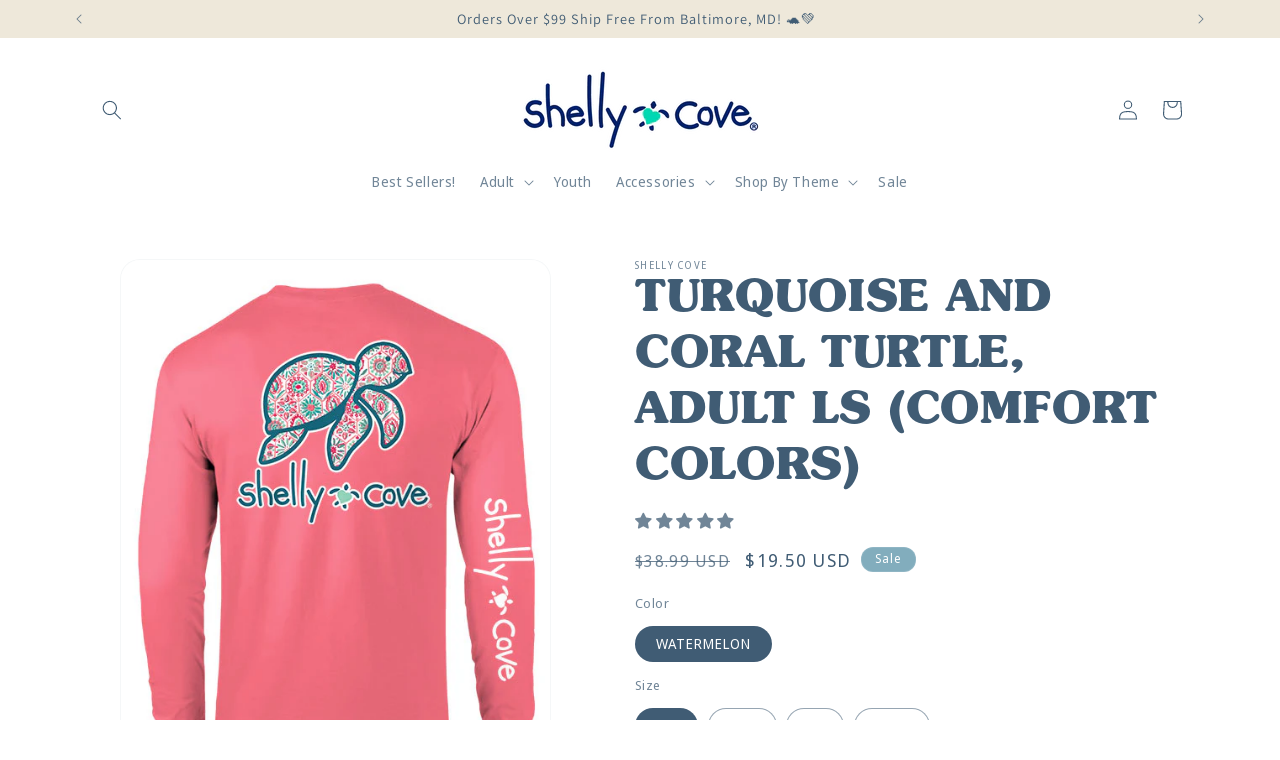

--- FILE ---
content_type: text/html; charset=utf-8
request_url: https://shellycove.com/products/turquoise-and-coral-turtle-adult-ls-comfort-colors-tee
body_size: 49014
content:
<!doctype html>
<html class="no-js" lang="en">
  <head>
    <meta charset="utf-8">
    <meta http-equiv="X-UA-Compatible" content="IE=edge">
    <meta name="viewport" content="width=device-width,initial-scale=1">
    <meta name="theme-color" content="">
    <link rel="canonical" href="https://shellycove.com/products/turquoise-and-coral-turtle-adult-ls-comfort-colors-tee">

    <script>
window._Sendlane = window._Sendlane || [];
_Sendlane.push({
    event_id: 'duKVLyDyLc8ko'
});
</script>
<script src="https://sendlane.com/scripts/pusher.js" async></script>
    <!-- Google tag (gtag.js) -->
<script async src="https://www.googletagmanager.com/gtag/js?id=AW-16461604704"></script>
<script>
  window.dataLayer = window.dataLayer || [];
  function gtag(){dataLayer.push(arguments);}
  gtag('js', new Date());

  gtag('config', 'AW-16461604704');
</script>

<!-- Event snippet for Homepage View conversion page -->
<script>
  gtag('event', 'conversion', {'send_to': 'AW-16461604704/KAkYCMXh7p0ZEODOwKk9'});
</script><link rel="icon" type="image/png" href="//shellycove.com/cdn/shop/files/SC_Logo_3CwithOutline-01.png?crop=center&height=32&v=1709583935&width=32"><link rel="preconnect" href="https://fonts.shopifycdn.com" crossorigin><title>
      TURQUOISE AND CORAL TURTLE, ADULT LS (COMFORT COLORS)
 &ndash; Shelly Cove</title>

    
      <meta name="description" content="ADULT LONG SLEEVE, WATERMELONWe donate 10% of our net profits to sea turtle rescue and ocean conservation efforts! 100% Garment Dyed Ring Spun Cotton  Comfort Colors Tee 6.1oz Fabric Unisex Fit Adult Sizes SM - 3XL Adult Size Chart">
    

    

<meta property="og:site_name" content="Shelly Cove">
<meta property="og:url" content="https://shellycove.com/products/turquoise-and-coral-turtle-adult-ls-comfort-colors-tee">
<meta property="og:title" content="TURQUOISE AND CORAL TURTLE, ADULT LS (COMFORT COLORS)">
<meta property="og:type" content="product">
<meta property="og:description" content="ADULT LONG SLEEVE, WATERMELONWe donate 10% of our net profits to sea turtle rescue and ocean conservation efforts! 100% Garment Dyed Ring Spun Cotton  Comfort Colors Tee 6.1oz Fabric Unisex Fit Adult Sizes SM - 3XL Adult Size Chart"><meta property="og:image" content="http://shellycove.com/cdn/shop/files/SC_TurquoiseAndCoralTurtle_LS_CC_FB_WTM.jpg?v=1710505507">
  <meta property="og:image:secure_url" content="https://shellycove.com/cdn/shop/files/SC_TurquoiseAndCoralTurtle_LS_CC_FB_WTM.jpg?v=1710505507">
  <meta property="og:image:width" content="510">
  <meta property="og:image:height" content="652"><meta property="og:price:amount" content="19.50">
  <meta property="og:price:currency" content="USD"><meta name="twitter:card" content="summary_large_image">
<meta name="twitter:title" content="TURQUOISE AND CORAL TURTLE, ADULT LS (COMFORT COLORS)">
<meta name="twitter:description" content="ADULT LONG SLEEVE, WATERMELONWe donate 10% of our net profits to sea turtle rescue and ocean conservation efforts! 100% Garment Dyed Ring Spun Cotton  Comfort Colors Tee 6.1oz Fabric Unisex Fit Adult Sizes SM - 3XL Adult Size Chart">


    <script src="//shellycove.com/cdn/shop/t/6/assets/constants.js?v=58251544750838685771739826396" defer="defer"></script>
    <script src="//shellycove.com/cdn/shop/t/6/assets/pubsub.js?v=158357773527763999511739826396" defer="defer"></script>
    <script src="//shellycove.com/cdn/shop/t/6/assets/global.js?v=37284204640041572741739826396" defer="defer"></script><script>window.performance && window.performance.mark && window.performance.mark('shopify.content_for_header.start');</script><meta name="google-site-verification" content="-2S5BYdE9V1UjYZJZptRaD3SVdLMrjxzWEyAOlE5fEY">
<meta id="shopify-digital-wallet" name="shopify-digital-wallet" content="/68353032442/digital_wallets/dialog">
<link rel="alternate" type="application/json+oembed" href="https://shellycove.com/products/turquoise-and-coral-turtle-adult-ls-comfort-colors-tee.oembed">
<script async="async" src="/checkouts/internal/preloads.js?locale=en-US"></script>
<script id="shopify-features" type="application/json">{"accessToken":"049beca1421cc8dd5b0fe54e539ad405","betas":["rich-media-storefront-analytics"],"domain":"shellycove.com","predictiveSearch":true,"shopId":68353032442,"locale":"en"}</script>
<script>var Shopify = Shopify || {};
Shopify.shop = "158a0b.myshopify.com";
Shopify.locale = "en";
Shopify.currency = {"active":"USD","rate":"1.0"};
Shopify.country = "US";
Shopify.theme = {"name":"JJHF\/Designs | Shelly Cove 2025","id":148805222650,"schema_name":"Dawn","schema_version":"13.0.0","theme_store_id":887,"role":"main"};
Shopify.theme.handle = "null";
Shopify.theme.style = {"id":null,"handle":null};
Shopify.cdnHost = "shellycove.com/cdn";
Shopify.routes = Shopify.routes || {};
Shopify.routes.root = "/";</script>
<script type="module">!function(o){(o.Shopify=o.Shopify||{}).modules=!0}(window);</script>
<script>!function(o){function n(){var o=[];function n(){o.push(Array.prototype.slice.apply(arguments))}return n.q=o,n}var t=o.Shopify=o.Shopify||{};t.loadFeatures=n(),t.autoloadFeatures=n()}(window);</script>
<script id="shop-js-analytics" type="application/json">{"pageType":"product"}</script>
<script defer="defer" async type="module" src="//shellycove.com/cdn/shopifycloud/shop-js/modules/v2/client.init-shop-cart-sync_DRRuZ9Jb.en.esm.js"></script>
<script defer="defer" async type="module" src="//shellycove.com/cdn/shopifycloud/shop-js/modules/v2/chunk.common_Bq80O0pE.esm.js"></script>
<script type="module">
  await import("//shellycove.com/cdn/shopifycloud/shop-js/modules/v2/client.init-shop-cart-sync_DRRuZ9Jb.en.esm.js");
await import("//shellycove.com/cdn/shopifycloud/shop-js/modules/v2/chunk.common_Bq80O0pE.esm.js");

  window.Shopify.SignInWithShop?.initShopCartSync?.({"fedCMEnabled":true,"windoidEnabled":true});

</script>
<script id="__st">var __st={"a":68353032442,"offset":-18000,"reqid":"c03c73e0-4214-43d4-b141-5060576e9d1a-1763691399","pageurl":"shellycove.com\/products\/turquoise-and-coral-turtle-adult-ls-comfort-colors-tee","u":"d5c974c2fb9e","p":"product","rtyp":"product","rid":8225307754746};</script>
<script>window.ShopifyPaypalV4VisibilityTracking = true;</script>
<script id="captcha-bootstrap">!function(){'use strict';const t='contact',e='account',n='new_comment',o=[[t,t],['blogs',n],['comments',n],[t,'customer']],c=[[e,'customer_login'],[e,'guest_login'],[e,'recover_customer_password'],[e,'create_customer']],r=t=>t.map((([t,e])=>`form[action*='/${t}']:not([data-nocaptcha='true']) input[name='form_type'][value='${e}']`)).join(','),a=t=>()=>t?[...document.querySelectorAll(t)].map((t=>t.form)):[];function s(){const t=[...o],e=r(t);return a(e)}const i='password',u='form_key',d=['recaptcha-v3-token','g-recaptcha-response','h-captcha-response',i],f=()=>{try{return window.sessionStorage}catch{return}},m='__shopify_v',_=t=>t.elements[u];function p(t,e,n=!1){try{const o=window.sessionStorage,c=JSON.parse(o.getItem(e)),{data:r}=function(t){const{data:e,action:n}=t;return t[m]||n?{data:e,action:n}:{data:t,action:n}}(c);for(const[e,n]of Object.entries(r))t.elements[e]&&(t.elements[e].value=n);n&&o.removeItem(e)}catch(o){console.error('form repopulation failed',{error:o})}}const l='form_type',E='cptcha';function T(t){t.dataset[E]=!0}const w=window,h=w.document,L='Shopify',v='ce_forms',y='captcha';let A=!1;((t,e)=>{const n=(g='f06e6c50-85a8-45c8-87d0-21a2b65856fe',I='https://cdn.shopify.com/shopifycloud/storefront-forms-hcaptcha/ce_storefront_forms_captcha_hcaptcha.v1.5.2.iife.js',D={infoText:'Protected by hCaptcha',privacyText:'Privacy',termsText:'Terms'},(t,e,n)=>{const o=w[L][v],c=o.bindForm;if(c)return c(t,g,e,D).then(n);var r;o.q.push([[t,g,e,D],n]),r=I,A||(h.body.append(Object.assign(h.createElement('script'),{id:'captcha-provider',async:!0,src:r})),A=!0)});var g,I,D;w[L]=w[L]||{},w[L][v]=w[L][v]||{},w[L][v].q=[],w[L][y]=w[L][y]||{},w[L][y].protect=function(t,e){n(t,void 0,e),T(t)},Object.freeze(w[L][y]),function(t,e,n,w,h,L){const[v,y,A,g]=function(t,e,n){const i=e?o:[],u=t?c:[],d=[...i,...u],f=r(d),m=r(i),_=r(d.filter((([t,e])=>n.includes(e))));return[a(f),a(m),a(_),s()]}(w,h,L),I=t=>{const e=t.target;return e instanceof HTMLFormElement?e:e&&e.form},D=t=>v().includes(t);t.addEventListener('submit',(t=>{const e=I(t);if(!e)return;const n=D(e)&&!e.dataset.hcaptchaBound&&!e.dataset.recaptchaBound,o=_(e),c=g().includes(e)&&(!o||!o.value);(n||c)&&t.preventDefault(),c&&!n&&(function(t){try{if(!f())return;!function(t){const e=f();if(!e)return;const n=_(t);if(!n)return;const o=n.value;o&&e.removeItem(o)}(t);const e=Array.from(Array(32),(()=>Math.random().toString(36)[2])).join('');!function(t,e){_(t)||t.append(Object.assign(document.createElement('input'),{type:'hidden',name:u})),t.elements[u].value=e}(t,e),function(t,e){const n=f();if(!n)return;const o=[...t.querySelectorAll(`input[type='${i}']`)].map((({name:t})=>t)),c=[...d,...o],r={};for(const[a,s]of new FormData(t).entries())c.includes(a)||(r[a]=s);n.setItem(e,JSON.stringify({[m]:1,action:t.action,data:r}))}(t,e)}catch(e){console.error('failed to persist form',e)}}(e),e.submit())}));const S=(t,e)=>{t&&!t.dataset[E]&&(n(t,e.some((e=>e===t))),T(t))};for(const o of['focusin','change'])t.addEventListener(o,(t=>{const e=I(t);D(e)&&S(e,y())}));const B=e.get('form_key'),M=e.get(l),P=B&&M;t.addEventListener('DOMContentLoaded',(()=>{const t=y();if(P)for(const e of t)e.elements[l].value===M&&p(e,B);[...new Set([...A(),...v().filter((t=>'true'===t.dataset.shopifyCaptcha))])].forEach((e=>S(e,t)))}))}(h,new URLSearchParams(w.location.search),n,t,e,['guest_login'])})(!0,!0)}();</script>
<script integrity="sha256-52AcMU7V7pcBOXWImdc/TAGTFKeNjmkeM1Pvks/DTgc=" data-source-attribution="shopify.loadfeatures" defer="defer" src="//shellycove.com/cdn/shopifycloud/storefront/assets/storefront/load_feature-81c60534.js" crossorigin="anonymous"></script>
<script data-source-attribution="shopify.dynamic_checkout.dynamic.init">var Shopify=Shopify||{};Shopify.PaymentButton=Shopify.PaymentButton||{isStorefrontPortableWallets:!0,init:function(){window.Shopify.PaymentButton.init=function(){};var t=document.createElement("script");t.src="https://shellycove.com/cdn/shopifycloud/portable-wallets/latest/portable-wallets.en.js",t.type="module",document.head.appendChild(t)}};
</script>
<script data-source-attribution="shopify.dynamic_checkout.buyer_consent">
  function portableWalletsHideBuyerConsent(e){var t=document.getElementById("shopify-buyer-consent"),n=document.getElementById("shopify-subscription-policy-button");t&&n&&(t.classList.add("hidden"),t.setAttribute("aria-hidden","true"),n.removeEventListener("click",e))}function portableWalletsShowBuyerConsent(e){var t=document.getElementById("shopify-buyer-consent"),n=document.getElementById("shopify-subscription-policy-button");t&&n&&(t.classList.remove("hidden"),t.removeAttribute("aria-hidden"),n.addEventListener("click",e))}window.Shopify?.PaymentButton&&(window.Shopify.PaymentButton.hideBuyerConsent=portableWalletsHideBuyerConsent,window.Shopify.PaymentButton.showBuyerConsent=portableWalletsShowBuyerConsent);
</script>
<script>
  function portableWalletsCleanup(e){e&&e.src&&console.error("Failed to load portable wallets script "+e.src);var t=document.querySelectorAll("shopify-accelerated-checkout .shopify-payment-button__skeleton, shopify-accelerated-checkout-cart .wallet-cart-button__skeleton"),e=document.getElementById("shopify-buyer-consent");for(let e=0;e<t.length;e++)t[e].remove();e&&e.remove()}function portableWalletsNotLoadedAsModule(e){e instanceof ErrorEvent&&"string"==typeof e.message&&e.message.includes("import.meta")&&"string"==typeof e.filename&&e.filename.includes("portable-wallets")&&(window.removeEventListener("error",portableWalletsNotLoadedAsModule),window.Shopify.PaymentButton.failedToLoad=e,"loading"===document.readyState?document.addEventListener("DOMContentLoaded",window.Shopify.PaymentButton.init):window.Shopify.PaymentButton.init())}window.addEventListener("error",portableWalletsNotLoadedAsModule);
</script>

<script type="module" src="https://shellycove.com/cdn/shopifycloud/portable-wallets/latest/portable-wallets.en.js" onError="portableWalletsCleanup(this)" crossorigin="anonymous"></script>
<script nomodule>
  document.addEventListener("DOMContentLoaded", portableWalletsCleanup);
</script>

<link id="shopify-accelerated-checkout-styles" rel="stylesheet" media="screen" href="https://shellycove.com/cdn/shopifycloud/portable-wallets/latest/accelerated-checkout-backwards-compat.css" crossorigin="anonymous">
<style id="shopify-accelerated-checkout-cart">
        #shopify-buyer-consent {
  margin-top: 1em;
  display: inline-block;
  width: 100%;
}

#shopify-buyer-consent.hidden {
  display: none;
}

#shopify-subscription-policy-button {
  background: none;
  border: none;
  padding: 0;
  text-decoration: underline;
  font-size: inherit;
  cursor: pointer;
}

#shopify-subscription-policy-button::before {
  box-shadow: none;
}

      </style>
<script id="sections-script" data-sections="header" defer="defer" src="//shellycove.com/cdn/shop/t/6/compiled_assets/scripts.js?356"></script>
<script>window.performance && window.performance.mark && window.performance.mark('shopify.content_for_header.end');</script>


    <style data-shopify>
      @font-face {
  font-family: "Noto Sans Display";
  font-weight: 400;
  font-style: normal;
  font-display: swap;
  src: url("//shellycove.com/cdn/fonts/noto_sans_display/notosansdisplay_n4.6e40e262d89cfb66b08511b66a1661d28e47121f.woff2") format("woff2"),
       url("//shellycove.com/cdn/fonts/noto_sans_display/notosansdisplay_n4.a6db5bccb7c69a790647fdb0790ff2a7d380aee2.woff") format("woff");
}

      @font-face {
  font-family: "Noto Sans Display";
  font-weight: 700;
  font-style: normal;
  font-display: swap;
  src: url("//shellycove.com/cdn/fonts/noto_sans_display/notosansdisplay_n7.f0aae6d9f7415649f065ae8a22e3c6baead78f8a.woff2") format("woff2"),
       url("//shellycove.com/cdn/fonts/noto_sans_display/notosansdisplay_n7.c7773a3fcbb5f6fb15f694a6bfaf6aadd41228f7.woff") format("woff");
}

      @font-face {
  font-family: "Noto Sans Display";
  font-weight: 400;
  font-style: italic;
  font-display: swap;
  src: url("//shellycove.com/cdn/fonts/noto_sans_display/notosansdisplay_i4.45a1805847fee4143bd6d63d593f3cf3359bbf3c.woff2") format("woff2"),
       url("//shellycove.com/cdn/fonts/noto_sans_display/notosansdisplay_i4.d8bdebb04d12dbaf1349a77101fbe555489fde58.woff") format("woff");
}

      @font-face {
  font-family: "Noto Sans Display";
  font-weight: 700;
  font-style: italic;
  font-display: swap;
  src: url("//shellycove.com/cdn/fonts/noto_sans_display/notosansdisplay_i7.91a1bafe47f81a1fc3d1af9e45a3d51dd8253e62.woff2") format("woff2"),
       url("//shellycove.com/cdn/fonts/noto_sans_display/notosansdisplay_i7.ce896cb1a63be1b7b45d359a23c86235cb39deb2.woff") format("woff");
}

      @font-face {
  font-family: Assistant;
  font-weight: 400;
  font-style: normal;
  font-display: swap;
  src: url("//shellycove.com/cdn/fonts/assistant/assistant_n4.9120912a469cad1cc292572851508ca49d12e768.woff2") format("woff2"),
       url("//shellycove.com/cdn/fonts/assistant/assistant_n4.6e9875ce64e0fefcd3f4446b7ec9036b3ddd2985.woff") format("woff");
}


      
        :root,
        .color-background-1 {
          --color-background: 255,255,255;
        
          --gradient-background: #ffffff;
        

        

        --color-foreground: 64,92,116;
        --color-background-contrast: 191,191,191;
        --color-shadow: 64,92,116;
        --color-button: 64,92,116;
        --color-button-text: 255,255,255;
        --color-secondary-button: 255,255,255;
        --color-secondary-button-text: 64,92,116;
        --color-link: 64,92,116;
        --color-badge-foreground: 64,92,116;
        --color-badge-background: 255,255,255;
        --color-badge-border: 64,92,116;
        --payment-terms-background-color: rgb(255 255 255);
      }
      
        
        .color-background-2 {
          --color-background: 64,92,116;
        
          --gradient-background: #405c74;
        

        

        --color-foreground: 255,255,255;
        --color-background-contrast: 19,27,34;
        --color-shadow: 64,92,116;
        --color-button: 255,255,255;
        --color-button-text: 64,92,116;
        --color-secondary-button: 64,92,116;
        --color-secondary-button-text: 64,92,116;
        --color-link: 64,92,116;
        --color-badge-foreground: 255,255,255;
        --color-badge-background: 64,92,116;
        --color-badge-border: 255,255,255;
        --payment-terms-background-color: rgb(64 92 116);
      }
      
        
        .color-inverse {
          --color-background: 238,232,218;
        
          --gradient-background: #eee8da;
        

        

        --color-foreground: 64,92,116;
        --color-background-contrast: 198,178,131;
        --color-shadow: 18,18,18;
        --color-button: 64,92,116;
        --color-button-text: 255,255,255;
        --color-secondary-button: 238,232,218;
        --color-secondary-button-text: 64,92,116;
        --color-link: 64,92,116;
        --color-badge-foreground: 64,92,116;
        --color-badge-background: 238,232,218;
        --color-badge-border: 64,92,116;
        --payment-terms-background-color: rgb(238 232 218);
      }
      
        
        .color-accent-1 {
          --color-background: 238,239,234;
        
          --gradient-background: #eeefea;
        

        

        --color-foreground: 79,135,136;
        --color-background-contrast: 179,184,162;
        --color-shadow: 79,135,136;
        --color-button: 79,135,136;
        --color-button-text: 255,255,255;
        --color-secondary-button: 238,239,234;
        --color-secondary-button-text: 79,135,136;
        --color-link: 79,135,136;
        --color-badge-foreground: 79,135,136;
        --color-badge-background: 238,239,234;
        --color-badge-border: 79,135,136;
        --payment-terms-background-color: rgb(238 239 234);
      }
      
        
        .color-accent-2 {
          --color-background: 130,173,189;
        
          --gradient-background: #82adbd;
        

        

        --color-foreground: 255,255,255;
        --color-background-contrast: 66,109,125;
        --color-shadow: 130,173,189;
        --color-button: 255,255,255;
        --color-button-text: 130,173,189;
        --color-secondary-button: 130,173,189;
        --color-secondary-button-text: 255,255,255;
        --color-link: 255,255,255;
        --color-badge-foreground: 255,255,255;
        --color-badge-background: 130,173,189;
        --color-badge-border: 255,255,255;
        --payment-terms-background-color: rgb(130 173 189);
      }
      

      body, .color-background-1, .color-background-2, .color-inverse, .color-accent-1, .color-accent-2 {
        color: rgba(var(--color-foreground), 0.75);
        background-color: rgb(var(--color-background));
      }

      :root {
        --font-body-family: "Noto Sans Display", sans-serif;
        --font-body-style: normal;
        --font-body-weight: 400;
        --font-body-weight-bold: 700;

        --font-heading-family: Assistant, sans-serif;
        --font-heading-style: normal;
        --font-heading-weight: 400;

        --font-body-scale: 1.0;
        --font-heading-scale: 1.1;

        --media-padding: px;
        --media-border-opacity: 0.05;
        --media-border-width: 1px;
        --media-radius: 20px;
        --media-shadow-opacity: 0.0;
        --media-shadow-horizontal-offset: 0px;
        --media-shadow-vertical-offset: 4px;
        --media-shadow-blur-radius: 5px;
        --media-shadow-visible: 0;

        --page-width: 120rem;
        --page-width-margin: 0rem;

        --product-card-image-padding: 0.0rem;
        --product-card-corner-radius: 0.0rem;
        --product-card-text-alignment: center;
        --product-card-border-width: 0.0rem;
        --product-card-border-opacity: 0.0;
        --product-card-shadow-opacity: 0.0;
        --product-card-shadow-visible: 0;
        --product-card-shadow-horizontal-offset: 0.0rem;
        --product-card-shadow-vertical-offset: 0.0rem;
        --product-card-shadow-blur-radius: 0.0rem;

        --collection-card-image-padding: 0.0rem;
        --collection-card-corner-radius: 0.0rem;
        --collection-card-text-alignment: left;
        --collection-card-border-width: 0.0rem;
        --collection-card-border-opacity: 0.0;
        --collection-card-shadow-opacity: 0.0;
        --collection-card-shadow-visible: 0;
        --collection-card-shadow-horizontal-offset: 0.0rem;
        --collection-card-shadow-vertical-offset: 0.0rem;
        --collection-card-shadow-blur-radius: 0.0rem;

        --blog-card-image-padding: 0.0rem;
        --blog-card-corner-radius: 2.0rem;
        --blog-card-text-alignment: left;
        --blog-card-border-width: 0.0rem;
        --blog-card-border-opacity: 0.1;
        --blog-card-shadow-opacity: 0.0;
        --blog-card-shadow-visible: 0;
        --blog-card-shadow-horizontal-offset: 0.0rem;
        --blog-card-shadow-vertical-offset: 0.4rem;
        --blog-card-shadow-blur-radius: 0.5rem;

        --badge-corner-radius: 2.0rem;

        --popup-border-width: 1px;
        --popup-border-opacity: 0.1;
        --popup-corner-radius: 20px;
        --popup-shadow-opacity: 0.05;
        --popup-shadow-horizontal-offset: 0px;
        --popup-shadow-vertical-offset: 4px;
        --popup-shadow-blur-radius: 5px;

        --drawer-border-width: 1px;
        --drawer-border-opacity: 0.1;
        --drawer-shadow-opacity: 0.0;
        --drawer-shadow-horizontal-offset: 0px;
        --drawer-shadow-vertical-offset: 4px;
        --drawer-shadow-blur-radius: 5px;

        --spacing-sections-desktop: 0px;
        --spacing-sections-mobile: 0px;

        --grid-desktop-vertical-spacing: 8px;
        --grid-desktop-horizontal-spacing: 8px;
        --grid-mobile-vertical-spacing: 4px;
        --grid-mobile-horizontal-spacing: 4px;

        --text-boxes-border-opacity: 0.1;
        --text-boxes-border-width: 0px;
        --text-boxes-radius: 20px;
        --text-boxes-shadow-opacity: 0.0;
        --text-boxes-shadow-visible: 0;
        --text-boxes-shadow-horizontal-offset: 0px;
        --text-boxes-shadow-vertical-offset: 4px;
        --text-boxes-shadow-blur-radius: 5px;

        --buttons-radius: 20px;
        --buttons-radius-outset: 21px;
        --buttons-border-width: 1px;
        --buttons-border-opacity: 1.0;
        --buttons-shadow-opacity: 0.25;
        --buttons-shadow-visible: 1;
        --buttons-shadow-horizontal-offset: 0px;
        --buttons-shadow-vertical-offset: 4px;
        --buttons-shadow-blur-radius: 5px;
        --buttons-border-offset: 0.3px;

        --inputs-radius: 20px;
        --inputs-border-width: 2px;
        --inputs-border-opacity: 0.55;
        --inputs-shadow-opacity: 0.0;
        --inputs-shadow-horizontal-offset: 0px;
        --inputs-margin-offset: 0px;
        --inputs-shadow-vertical-offset: 4px;
        --inputs-shadow-blur-radius: 5px;
        --inputs-radius-outset: 22px;

        --variant-pills-radius: 20px;
        --variant-pills-border-width: 1px;
        --variant-pills-border-opacity: 0.55;
        --variant-pills-shadow-opacity: 0.0;
        --variant-pills-shadow-horizontal-offset: 0px;
        --variant-pills-shadow-vertical-offset: 4px;
        --variant-pills-shadow-blur-radius: 5px;
      }

      *,
      *::before,
      *::after {
        box-sizing: inherit;
      }

      html {
        box-sizing: border-box;
        font-size: calc(var(--font-body-scale) * 62.5%);
        height: 100%;
      }

      body {
        display: grid;
        grid-template-rows: auto auto 1fr auto;
        grid-template-columns: 100%;
        min-height: 100%;
        margin: 0;
        font-size: 1.5rem;
        letter-spacing: 0.06rem;
        line-height: calc(1 + 0.8 / var(--font-body-scale));
        font-family: var(--font-body-family);
        font-style: var(--font-body-style);
        font-weight: var(--font-body-weight);
      }

      @media screen and (min-width: 750px) {
        body {
          font-size: 1.6rem;
        }
      }
    </style>

    <link href="//shellycove.com/cdn/shop/t/6/assets/base.css?v=9916578306810450811743775290" rel="stylesheet" type="text/css" media="all" />
<link rel="preload" as="font" href="//shellycove.com/cdn/fonts/noto_sans_display/notosansdisplay_n4.6e40e262d89cfb66b08511b66a1661d28e47121f.woff2" type="font/woff2" crossorigin><link rel="preload" as="font" href="//shellycove.com/cdn/fonts/assistant/assistant_n4.9120912a469cad1cc292572851508ca49d12e768.woff2" type="font/woff2" crossorigin><link
        rel="stylesheet"
        href="//shellycove.com/cdn/shop/t/6/assets/component-predictive-search.css?v=118923337488134913561739826396"
        media="print"
        onload="this.media='all'"
      ><script>
      document.documentElement.className = document.documentElement.className.replace('no-js', 'js');
      if (Shopify.designMode) {
        document.documentElement.classList.add('shopify-design-mode');
      }
    </script>
  <!-- BEGIN app block: shopify://apps/judge-me-reviews/blocks/judgeme_core/61ccd3b1-a9f2-4160-9fe9-4fec8413e5d8 --><!-- Start of Judge.me Core -->




<link rel="dns-prefetch" href="https://cdnwidget.judge.me">
<link rel="dns-prefetch" href="https://cdn.judge.me">
<link rel="dns-prefetch" href="https://cdn1.judge.me">
<link rel="dns-prefetch" href="https://api.judge.me">

<script data-cfasync='false' class='jdgm-settings-script'>window.jdgmSettings={"pagination":5,"disable_web_reviews":false,"badge_no_review_text":"No reviews","badge_n_reviews_text":"{{ n }} review/reviews","hide_badge_preview_if_no_reviews":true,"badge_hide_text":false,"enforce_center_preview_badge":false,"widget_title":"Customer Reviews","widget_open_form_text":"Write a review","widget_close_form_text":"Cancel review","widget_refresh_page_text":"Refresh page","widget_summary_text":"Based on {{ number_of_reviews }} review/reviews","widget_no_review_text":"Be the first to write a review","widget_name_field_text":"Display name","widget_verified_name_field_text":"Verified Name (public)","widget_name_placeholder_text":"Display name","widget_required_field_error_text":"This field is required.","widget_email_field_text":"Email address","widget_verified_email_field_text":"Verified Email (private, can not be edited)","widget_email_placeholder_text":"Your email address","widget_email_field_error_text":"Please enter a valid email address.","widget_rating_field_text":"Rating","widget_review_title_field_text":"Review Title","widget_review_title_placeholder_text":"Give your review a title","widget_review_body_field_text":"Review content","widget_review_body_placeholder_text":"Start writing here...","widget_pictures_field_text":"Picture/Video (optional)","widget_submit_review_text":"Submit Review","widget_submit_verified_review_text":"Submit Verified Review","widget_submit_success_msg_with_auto_publish":"Thank you! Please refresh the page in a few moments to see your review. You can remove or edit your review by logging into \u003ca href='https://judge.me/login' target='_blank' rel='nofollow noopener'\u003eJudge.me\u003c/a\u003e","widget_submit_success_msg_no_auto_publish":"Thank you! Your review will be published as soon as it is approved by the shop admin. You can remove or edit your review by logging into \u003ca href='https://judge.me/login' target='_blank' rel='nofollow noopener'\u003eJudge.me\u003c/a\u003e","widget_show_default_reviews_out_of_total_text":"Showing {{ n_reviews_shown }} out of {{ n_reviews }} reviews.","widget_show_all_link_text":"Show all","widget_show_less_link_text":"Show less","widget_author_said_text":"{{ reviewer_name }} said:","widget_days_text":"{{ n }} days ago","widget_weeks_text":"{{ n }} week/weeks ago","widget_months_text":"{{ n }} month/months ago","widget_years_text":"{{ n }} year/years ago","widget_yesterday_text":"Yesterday","widget_today_text":"Today","widget_replied_text":"\u003e\u003e {{ shop_name }} replied:","widget_read_more_text":"Read more","widget_reviewer_name_as_initial":"","widget_rating_filter_color":"#fbcd0a","widget_rating_filter_see_all_text":"See all reviews","widget_sorting_most_recent_text":"Most Recent","widget_sorting_highest_rating_text":"Highest Rating","widget_sorting_lowest_rating_text":"Lowest Rating","widget_sorting_with_pictures_text":"Only Pictures","widget_sorting_most_helpful_text":"Most Helpful","widget_open_question_form_text":"Ask a question","widget_reviews_subtab_text":"Reviews","widget_questions_subtab_text":"Questions","widget_question_label_text":"Question","widget_answer_label_text":"Answer","widget_question_placeholder_text":"Write your question here","widget_submit_question_text":"Submit Question","widget_question_submit_success_text":"Thank you for your question! We will notify you once it gets answered.","verified_badge_text":"Verified","verified_badge_bg_color":"","verified_badge_text_color":"","verified_badge_placement":"left-of-reviewer-name","widget_review_max_height":"","widget_hide_border":false,"widget_social_share":false,"widget_thumb":false,"widget_review_location_show":false,"widget_location_format":"","all_reviews_include_out_of_store_products":true,"all_reviews_out_of_store_text":"(out of store)","all_reviews_pagination":100,"all_reviews_product_name_prefix_text":"about","enable_review_pictures":true,"enable_question_anwser":false,"widget_theme":"default","review_date_format":"mm/dd/yyyy","default_sort_method":"most-recent","widget_product_reviews_subtab_text":"Product Reviews","widget_shop_reviews_subtab_text":"Shop Reviews","widget_other_products_reviews_text":"Reviews for other products","widget_store_reviews_subtab_text":"Store reviews","widget_no_store_reviews_text":"This store hasn't received any reviews yet","widget_web_restriction_product_reviews_text":"This product hasn't received any reviews yet","widget_no_items_text":"No items found","widget_show_more_text":"Show more","widget_write_a_store_review_text":"Write a Store Review","widget_other_languages_heading":"Reviews in Other Languages","widget_translate_review_text":"Translate review to {{ language }}","widget_translating_review_text":"Translating...","widget_show_original_translation_text":"Show original ({{ language }})","widget_translate_review_failed_text":"Review couldn't be translated.","widget_translate_review_retry_text":"Retry","widget_translate_review_try_again_later_text":"Try again later","show_product_url_for_grouped_product":false,"widget_sorting_pictures_first_text":"Pictures First","show_pictures_on_all_rev_page_mobile":false,"show_pictures_on_all_rev_page_desktop":true,"floating_tab_hide_mobile_install_preference":false,"floating_tab_button_name":"★ Reviews","floating_tab_title":"Let customers speak for us","floating_tab_button_color":"","floating_tab_button_background_color":"","floating_tab_url":"","floating_tab_url_enabled":false,"floating_tab_tab_style":"text","all_reviews_text_badge_text":"Customers rate us {{ shop.metafields.judgeme.all_reviews_rating | round: 1 }}/5 based on {{ shop.metafields.judgeme.all_reviews_count }} reviews.","all_reviews_text_badge_text_branded_style":"{{ shop.metafields.judgeme.all_reviews_rating | round: 1 }} out of 5 stars based on {{ shop.metafields.judgeme.all_reviews_count }} reviews","is_all_reviews_text_badge_a_link":false,"show_stars_for_all_reviews_text_badge":false,"all_reviews_text_badge_url":"","all_reviews_text_style":"branded","all_reviews_text_color_style":"judgeme_brand_color","all_reviews_text_color":"#108474","all_reviews_text_show_jm_brand":true,"featured_carousel_show_header":true,"featured_carousel_title":"Let customers speak for us","testimonials_carousel_title":"Customers are saying","videos_carousel_title":"Real customer stories","cards_carousel_title":"Customers are saying","featured_carousel_count_text":"from {{ n }} reviews","featured_carousel_add_link_to_all_reviews_page":false,"featured_carousel_url":"","featured_carousel_show_images":true,"featured_carousel_autoslide_interval":5,"featured_carousel_arrows_on_the_sides":false,"featured_carousel_height":250,"featured_carousel_width":80,"featured_carousel_image_size":0,"featured_carousel_image_height":250,"featured_carousel_arrow_color":"#eeeeee","verified_count_badge_style":"branded","verified_count_badge_orientation":"horizontal","verified_count_badge_color_style":"judgeme_brand_color","verified_count_badge_color":"#108474","is_verified_count_badge_a_link":false,"verified_count_badge_url":"","verified_count_badge_show_jm_brand":true,"widget_rating_preset_default":5,"widget_first_sub_tab":"product-reviews","widget_show_histogram":true,"widget_histogram_use_custom_color":false,"widget_pagination_use_custom_color":false,"widget_star_use_custom_color":false,"widget_verified_badge_use_custom_color":false,"widget_write_review_use_custom_color":false,"picture_reminder_submit_button":"Upload Pictures","enable_review_videos":false,"mute_video_by_default":false,"widget_sorting_videos_first_text":"Videos First","widget_review_pending_text":"Pending","featured_carousel_items_for_large_screen":3,"social_share_options_order":"Facebook,Twitter","remove_microdata_snippet":false,"disable_json_ld":false,"enable_json_ld_products":false,"preview_badge_show_question_text":false,"preview_badge_no_question_text":"No questions","preview_badge_n_question_text":"{{ number_of_questions }} question/questions","qa_badge_show_icon":false,"qa_badge_position":"same-row","remove_judgeme_branding":true,"widget_add_search_bar":false,"widget_search_bar_placeholder":"Search","widget_sorting_verified_only_text":"Verified only","featured_carousel_theme":"default","featured_carousel_show_rating":true,"featured_carousel_show_title":true,"featured_carousel_show_body":true,"featured_carousel_show_date":false,"featured_carousel_show_reviewer":true,"featured_carousel_show_product":false,"featured_carousel_header_background_color":"#108474","featured_carousel_header_text_color":"#ffffff","featured_carousel_name_product_separator":"reviewed","featured_carousel_full_star_background":"#108474","featured_carousel_empty_star_background":"#dadada","featured_carousel_vertical_theme_background":"#f9fafb","featured_carousel_verified_badge_enable":true,"featured_carousel_verified_badge_color":"#108474","featured_carousel_border_style":"round","featured_carousel_review_line_length_limit":3,"featured_carousel_more_reviews_button_text":"Read more reviews","featured_carousel_view_product_button_text":"View product","all_reviews_page_load_reviews_on":"scroll","all_reviews_page_load_more_text":"Load More Reviews","disable_fb_tab_reviews":false,"enable_ajax_cdn_cache":false,"widget_advanced_speed_features":5,"widget_public_name_text":"displayed publicly like","default_reviewer_name":"John Smith","default_reviewer_name_has_non_latin":true,"widget_reviewer_anonymous":"Anonymous","medals_widget_title":"Judge.me Review Medals","medals_widget_background_color":"#f9fafb","medals_widget_position":"footer_all_pages","medals_widget_border_color":"#f9fafb","medals_widget_verified_text_position":"left","medals_widget_use_monochromatic_version":false,"medals_widget_elements_color":"#108474","show_reviewer_avatar":false,"widget_invalid_yt_video_url_error_text":"Not a YouTube video URL","widget_max_length_field_error_text":"Please enter no more than {0} characters.","widget_show_country_flag":false,"widget_show_collected_via_shop_app":true,"widget_verified_by_shop_badge_style":"light","widget_verified_by_shop_text":"Verified by Shop","widget_show_photo_gallery":false,"widget_load_with_code_splitting":true,"widget_ugc_install_preference":false,"widget_ugc_title":"Made by us, Shared by you","widget_ugc_subtitle":"Tag us to see your picture featured in our page","widget_ugc_arrows_color":"#ffffff","widget_ugc_primary_button_text":"Buy Now","widget_ugc_primary_button_background_color":"#108474","widget_ugc_primary_button_text_color":"#ffffff","widget_ugc_primary_button_border_width":"0","widget_ugc_primary_button_border_style":"none","widget_ugc_primary_button_border_color":"#108474","widget_ugc_primary_button_border_radius":"25","widget_ugc_secondary_button_text":"Load More","widget_ugc_secondary_button_background_color":"#ffffff","widget_ugc_secondary_button_text_color":"#108474","widget_ugc_secondary_button_border_width":"2","widget_ugc_secondary_button_border_style":"solid","widget_ugc_secondary_button_border_color":"#108474","widget_ugc_secondary_button_border_radius":"25","widget_ugc_reviews_button_text":"View Reviews","widget_ugc_reviews_button_background_color":"#ffffff","widget_ugc_reviews_button_text_color":"#108474","widget_ugc_reviews_button_border_width":"2","widget_ugc_reviews_button_border_style":"solid","widget_ugc_reviews_button_border_color":"#108474","widget_ugc_reviews_button_border_radius":"25","widget_ugc_reviews_button_link_to":"judgeme-reviews-page","widget_ugc_show_post_date":true,"widget_ugc_max_width":"800","widget_rating_metafield_value_type":true,"widget_primary_color":"#405C74","widget_enable_secondary_color":false,"widget_secondary_color":"#edf5f5","widget_summary_average_rating_text":"{{ average_rating }} out of 5","widget_media_grid_title":"Customer photos \u0026 videos","widget_media_grid_see_more_text":"See more","widget_round_style":false,"widget_show_product_medals":true,"widget_verified_by_judgeme_text":"Verified by Judge.me","widget_show_store_medals":true,"widget_verified_by_judgeme_text_in_store_medals":"Verified by Judge.me","widget_media_field_exceed_quantity_message":"Sorry, we can only accept {{ max_media }} for one review.","widget_media_field_exceed_limit_message":"{{ file_name }} is too large, please select a {{ media_type }} less than {{ size_limit }}MB.","widget_review_submitted_text":"Review Submitted!","widget_question_submitted_text":"Question Submitted!","widget_close_form_text_question":"Cancel","widget_write_your_answer_here_text":"Write your answer here","widget_enabled_branded_link":true,"widget_show_collected_by_judgeme":true,"widget_reviewer_name_color":"","widget_write_review_text_color":"","widget_write_review_bg_color":"","widget_collected_by_judgeme_text":"collected by Judge.me","widget_pagination_type":"standard","widget_load_more_text":"Load More","widget_load_more_color":"#108474","widget_full_review_text":"Full Review","widget_read_more_reviews_text":"Read More Reviews","widget_read_questions_text":"Read Questions","widget_questions_and_answers_text":"Questions \u0026 Answers","widget_verified_by_text":"Verified by","widget_verified_text":"Verified","widget_number_of_reviews_text":"{{ number_of_reviews }} reviews","widget_back_button_text":"Back","widget_next_button_text":"Next","widget_custom_forms_filter_button":"Filters","custom_forms_style":"horizontal","widget_show_review_information":false,"how_reviews_are_collected":"How reviews are collected?","widget_show_review_keywords":false,"widget_gdpr_statement":"How we use your data: We'll only contact you about the review you left, and only if necessary. By submitting your review, you agree to Judge.me's \u003ca href='https://judge.me/terms' target='_blank' rel='nofollow noopener'\u003eterms\u003c/a\u003e, \u003ca href='https://judge.me/privacy' target='_blank' rel='nofollow noopener'\u003eprivacy\u003c/a\u003e and \u003ca href='https://judge.me/content-policy' target='_blank' rel='nofollow noopener'\u003econtent\u003c/a\u003e policies.","widget_multilingual_sorting_enabled":false,"widget_translate_review_content_enabled":false,"widget_translate_review_content_method":"manual","popup_widget_review_selection":"automatically_with_pictures","popup_widget_round_border_style":true,"popup_widget_show_title":true,"popup_widget_show_body":true,"popup_widget_show_reviewer":false,"popup_widget_show_product":true,"popup_widget_show_pictures":true,"popup_widget_use_review_picture":true,"popup_widget_show_on_home_page":true,"popup_widget_show_on_product_page":true,"popup_widget_show_on_collection_page":true,"popup_widget_show_on_cart_page":true,"popup_widget_position":"bottom_left","popup_widget_first_review_delay":5,"popup_widget_duration":5,"popup_widget_interval":5,"popup_widget_review_count":5,"popup_widget_hide_on_mobile":true,"review_snippet_widget_round_border_style":true,"review_snippet_widget_card_color":"#FFFFFF","review_snippet_widget_slider_arrows_background_color":"#FFFFFF","review_snippet_widget_slider_arrows_color":"#000000","review_snippet_widget_star_color":"#108474","show_product_variant":false,"all_reviews_product_variant_label_text":"Variant: ","widget_show_verified_branding":false,"widget_show_review_title_input":true,"redirect_reviewers_invited_via_email":"external_form","request_store_review_after_product_review":false,"request_review_other_products_in_order":false,"review_form_color_scheme":"default","review_form_corner_style":"square","review_form_star_color":{},"review_form_text_color":"#333333","review_form_background_color":"#ffffff","review_form_field_background_color":"#fafafa","review_form_button_color":{},"review_form_button_text_color":"#ffffff","review_form_modal_overlay_color":"#000000","review_content_screen_title_text":"How would you rate this product?","review_content_introduction_text":"We would love it if you would share a bit about your experience.","show_review_guidance_text":true,"one_star_review_guidance_text":"Poor","five_star_review_guidance_text":"Great","customer_information_screen_title_text":"About you","customer_information_introduction_text":"Please tell us more about you.","custom_questions_screen_title_text":"Your experience in more detail","custom_questions_introduction_text":"Here are a few questions to help us understand more about your experience.","review_submitted_screen_title_text":"Thanks for your review!","review_submitted_screen_thank_you_text":"We are processing it and it will appear on the store soon.","review_submitted_screen_email_verification_text":"Please confirm your email by clicking the link we just sent you. This helps us keep reviews authentic.","review_submitted_request_store_review_text":"Would you like to share your experience of shopping with us?","review_submitted_review_other_products_text":"Would you like to review these products?","store_review_screen_title_text":"Would you like to share your experience of shopping with us?","store_review_introduction_text":"We value your feedback and use it to improve. Please share any thoughts or suggestions you have.","reviewer_media_screen_title_picture_text":"Share a picture","reviewer_media_introduction_picture_text":"Upload a photo to support your review.","reviewer_media_screen_title_video_text":"Share a video","reviewer_media_introduction_video_text":"Upload a video to support your review.","reviewer_media_screen_title_picture_or_video_text":"Share a picture or video","reviewer_media_introduction_picture_or_video_text":"Upload a photo or video to support your review.","reviewer_media_youtube_url_text":"Paste your Youtube URL here","advanced_settings_next_step_button_text":"Next","advanced_settings_close_review_button_text":"Close","modal_write_review_flow":false,"write_review_flow_required_text":"Required","write_review_flow_privacy_message_text":"We respect your privacy.","write_review_flow_anonymous_text":"Post review as anonymous","write_review_flow_visibility_text":"This won't be visible to other customers.","write_review_flow_multiple_selection_help_text":"Select as many as you like","write_review_flow_single_selection_help_text":"Select one option","write_review_flow_required_field_error_text":"This field is required","write_review_flow_invalid_email_error_text":"Please enter a valid email address","write_review_flow_max_length_error_text":"Max. {{ max_length }} characters.","write_review_flow_media_upload_text":"\u003cb\u003eClick to upload\u003c/b\u003e or drag and drop","write_review_flow_gdpr_statement":"We'll only contact you about your review if necessary. By submitting your review, you agree to our \u003ca href='https://judge.me/terms' target='_blank' rel='nofollow noopener'\u003eterms and conditions\u003c/a\u003e and \u003ca href='https://judge.me/privacy' target='_blank' rel='nofollow noopener'\u003eprivacy policy\u003c/a\u003e.","rating_only_reviews_enabled":false,"show_negative_reviews_help_screen":false,"new_review_flow_help_screen_rating_threshold":3,"negative_review_resolution_screen_title_text":"Tell us more","negative_review_resolution_text":"Your experience matters to us. If there were issues with your purchase, we're here to help. Feel free to reach out to us, we'd love the opportunity to make things right.","negative_review_resolution_button_text":"Contact us","negative_review_resolution_proceed_with_review_text":"Leave a review","negative_review_resolution_subject":"Issue with purchase from {{ shop_name }}.{{ order_name }}","preview_badge_collection_page_install_status":false,"widget_review_custom_css":"","preview_badge_custom_css":"","preview_badge_stars_count":"5-stars","featured_carousel_custom_css":"","floating_tab_custom_css":"","all_reviews_widget_custom_css":"","medals_widget_custom_css":"","verified_badge_custom_css":"","all_reviews_text_custom_css":"","transparency_badges_collected_via_store_invite":false,"transparency_badges_from_another_provider":false,"transparency_badges_collected_from_store_visitor":false,"transparency_badges_collected_by_verified_review_provider":false,"transparency_badges_earned_reward":false,"transparency_badges_collected_via_store_invite_text":"Review collected via store invitation","transparency_badges_from_another_provider_text":"Review collected from another provider","transparency_badges_collected_from_store_visitor_text":"Review collected from a store visitor","transparency_badges_written_in_google_text":"Review written in Google","transparency_badges_written_in_etsy_text":"Review written in Etsy","transparency_badges_written_in_shop_app_text":"Review written in Shop App","transparency_badges_earned_reward_text":"Review earned a reward for future purchase","checkout_comment_extension_title_on_product_page":"Customer Comments","checkout_comment_extension_num_latest_comment_show":5,"checkout_comment_extension_format":"name_and_timestamp","checkout_comment_customer_name":"last_initial","checkout_comment_comment_notification":true,"preview_badge_collection_page_install_preference":false,"preview_badge_home_page_install_preference":false,"preview_badge_product_page_install_preference":false,"review_widget_install_preference":"","review_carousel_install_preference":false,"floating_reviews_tab_install_preference":"none","verified_reviews_count_badge_install_preference":false,"all_reviews_text_install_preference":false,"review_widget_best_location":false,"judgeme_medals_install_preference":false,"review_widget_revamp_enabled":false,"review_widget_qna_enabled":false,"review_widget_header_theme":"default","review_widget_widget_title_enabled":true,"review_widget_header_text_size":"medium","review_widget_header_text_weight":"regular","review_widget_average_rating_style":"compact","review_widget_bar_chart_enabled":true,"review_widget_bar_chart_type":"numbers","review_widget_bar_chart_style":"standard","review_widget_reviews_section_theme":"default","review_widget_image_style":"thumbnails","review_widget_review_image_ratio":"square","review_widget_stars_size":"medium","review_widget_verified_badge":"bold_badge","review_widget_review_title_text_size":"medium","review_widget_review_text_size":"medium","review_widget_review_text_length":"medium","review_widget_number_of_columns_desktop":3,"review_widget_carousel_transition_speed":5,"review_widget_custom_questions_answers_display":"always","review_widget_button_text_color":"#FFFFFF","review_widget_text_color":"#000000","review_widget_lighter_text_color":"#7B7B7B","review_widget_corner_styling":"soft","review_widget_review_word_singular":"review","review_widget_review_word_plural":"reviews","review_widget_voting_label":"Helpful?","review_widget_shop_reply_label":"Reply from {{ shop_name }}:","review_widget_filters_title":"Filters","qna_widget_question_word_singular":"Question","qna_widget_question_word_plural":"Questions","qna_widget_answer_reply_label":"Answer from {{ answerer_name }}:","qna_content_screen_title_text":"Ask a question about this product","qna_widget_question_required_field_error_text":"Please enter your question.","qna_widget_flow_gdpr_statement":"We'll only contact you about your question if necessary. By submitting your question, you agree to our \u003ca href='https://judge.me/terms' target='_blank' rel='nofollow noopener'\u003eterms and conditions\u003c/a\u003e and \u003ca href='https://judge.me/privacy' target='_blank' rel='nofollow noopener'\u003eprivacy policy\u003c/a\u003e.","qna_widget_question_submitted_text":"Thanks for your question!","qna_widget_close_form_text_question":"Close","qna_widget_question_submit_success_text":"We’ll notify you by email when your question is answered.","platform":"shopify","branding_url":"https://app.judge.me/reviews/stores/shellycove.com","branding_text":"Powered by Judge.me","locale":"en","reply_name":"Shelly Cove","widget_version":"3.0","footer":true,"autopublish":true,"review_dates":true,"enable_custom_form":false,"shop_use_review_site":true,"shop_locale":"en","enable_multi_locales_translations":true,"show_review_title_input":true,"review_verification_email_status":"always","can_be_branded":true,"reply_name_text":"Shelly Cove"};</script> <style class='jdgm-settings-style'>.jdgm-xx{left:0}:root{--jdgm-primary-color: #405C74;--jdgm-secondary-color: rgba(64,92,116,0.1);--jdgm-star-color: #405C74;--jdgm-write-review-text-color: white;--jdgm-write-review-bg-color: #405C74;--jdgm-paginate-color: #405C74;--jdgm-border-radius: 0;--jdgm-reviewer-name-color: #405C74}.jdgm-histogram__bar-content{background-color:#405C74}.jdgm-rev[data-verified-buyer=true] .jdgm-rev__icon.jdgm-rev__icon:after,.jdgm-rev__buyer-badge.jdgm-rev__buyer-badge{color:white;background-color:#405C74}.jdgm-review-widget--small .jdgm-gallery.jdgm-gallery .jdgm-gallery__thumbnail-link:nth-child(8) .jdgm-gallery__thumbnail-wrapper.jdgm-gallery__thumbnail-wrapper:before{content:"See more"}@media only screen and (min-width: 768px){.jdgm-gallery.jdgm-gallery .jdgm-gallery__thumbnail-link:nth-child(8) .jdgm-gallery__thumbnail-wrapper.jdgm-gallery__thumbnail-wrapper:before{content:"See more"}}.jdgm-prev-badge[data-average-rating='0.00']{display:none !important}.jdgm-rev .jdgm-rev__icon{display:none !important}.jdgm-author-all-initials{display:none !important}.jdgm-author-last-initial{display:none !important}.jdgm-rev-widg__title{visibility:hidden}.jdgm-rev-widg__summary-text{visibility:hidden}.jdgm-prev-badge__text{visibility:hidden}.jdgm-rev__prod-link-prefix:before{content:'about'}.jdgm-rev__variant-label:before{content:'Variant: '}.jdgm-rev__out-of-store-text:before{content:'(out of store)'}@media only screen and (max-width: 768px){.jdgm-rev__pics .jdgm-rev_all-rev-page-picture-separator,.jdgm-rev__pics .jdgm-rev__product-picture{display:none}}.jdgm-preview-badge[data-template="product"]{display:none !important}.jdgm-preview-badge[data-template="collection"]{display:none !important}.jdgm-preview-badge[data-template="index"]{display:none !important}.jdgm-review-widget[data-from-snippet="true"]{display:none !important}.jdgm-verified-count-badget[data-from-snippet="true"]{display:none !important}.jdgm-carousel-wrapper[data-from-snippet="true"]{display:none !important}.jdgm-all-reviews-text[data-from-snippet="true"]{display:none !important}.jdgm-medals-section[data-from-snippet="true"]{display:none !important}.jdgm-ugc-media-wrapper[data-from-snippet="true"]{display:none !important}.jdgm-review-snippet-widget .jdgm-rev-snippet-widget__cards-container .jdgm-rev-snippet-card{border-radius:8px;background:#fff}.jdgm-review-snippet-widget .jdgm-rev-snippet-widget__cards-container .jdgm-rev-snippet-card__rev-rating .jdgm-star{color:#108474}.jdgm-review-snippet-widget .jdgm-rev-snippet-widget__prev-btn,.jdgm-review-snippet-widget .jdgm-rev-snippet-widget__next-btn{border-radius:50%;background:#fff}.jdgm-review-snippet-widget .jdgm-rev-snippet-widget__prev-btn>svg,.jdgm-review-snippet-widget .jdgm-rev-snippet-widget__next-btn>svg{fill:#000}.jdgm-full-rev-modal.rev-snippet-widget .jm-mfp-container .jm-mfp-content,.jdgm-full-rev-modal.rev-snippet-widget .jm-mfp-container .jdgm-full-rev__icon,.jdgm-full-rev-modal.rev-snippet-widget .jm-mfp-container .jdgm-full-rev__pic-img,.jdgm-full-rev-modal.rev-snippet-widget .jm-mfp-container .jdgm-full-rev__reply{border-radius:8px}.jdgm-full-rev-modal.rev-snippet-widget .jm-mfp-container .jdgm-full-rev[data-verified-buyer="true"] .jdgm-full-rev__icon::after{border-radius:8px}.jdgm-full-rev-modal.rev-snippet-widget .jm-mfp-container .jdgm-full-rev .jdgm-rev__buyer-badge{border-radius:calc( 8px / 2 )}.jdgm-full-rev-modal.rev-snippet-widget .jm-mfp-container .jdgm-full-rev .jdgm-full-rev__replier::before{content:'Shelly Cove'}.jdgm-full-rev-modal.rev-snippet-widget .jm-mfp-container .jdgm-full-rev .jdgm-full-rev__product-button{border-radius:calc( 8px * 6 )}
</style> <style class='jdgm-settings-style'></style>

  
  
  
  <style class='jdgm-miracle-styles'>
  @-webkit-keyframes jdgm-spin{0%{-webkit-transform:rotate(0deg);-ms-transform:rotate(0deg);transform:rotate(0deg)}100%{-webkit-transform:rotate(359deg);-ms-transform:rotate(359deg);transform:rotate(359deg)}}@keyframes jdgm-spin{0%{-webkit-transform:rotate(0deg);-ms-transform:rotate(0deg);transform:rotate(0deg)}100%{-webkit-transform:rotate(359deg);-ms-transform:rotate(359deg);transform:rotate(359deg)}}@font-face{font-family:'JudgemeStar';src:url("[data-uri]") format("woff");font-weight:normal;font-style:normal}.jdgm-star{font-family:'JudgemeStar';display:inline !important;text-decoration:none !important;padding:0 4px 0 0 !important;margin:0 !important;font-weight:bold;opacity:1;-webkit-font-smoothing:antialiased;-moz-osx-font-smoothing:grayscale}.jdgm-star:hover{opacity:1}.jdgm-star:last-of-type{padding:0 !important}.jdgm-star.jdgm--on:before{content:"\e000"}.jdgm-star.jdgm--off:before{content:"\e001"}.jdgm-star.jdgm--half:before{content:"\e002"}.jdgm-widget *{margin:0;line-height:1.4;-webkit-box-sizing:border-box;-moz-box-sizing:border-box;box-sizing:border-box;-webkit-overflow-scrolling:touch}.jdgm-hidden{display:none !important;visibility:hidden !important}.jdgm-temp-hidden{display:none}.jdgm-spinner{width:40px;height:40px;margin:auto;border-radius:50%;border-top:2px solid #eee;border-right:2px solid #eee;border-bottom:2px solid #eee;border-left:2px solid #ccc;-webkit-animation:jdgm-spin 0.8s infinite linear;animation:jdgm-spin 0.8s infinite linear}.jdgm-spinner:empty{display:block}.jdgm-prev-badge{display:block !important}

</style>


  
  
   


<script data-cfasync='false' class='jdgm-script'>
!function(e){window.jdgm=window.jdgm||{},jdgm.CDN_HOST="https://cdnwidget.judge.me/",jdgm.API_HOST="https://api.judge.me/",jdgm.CDN_BASE_URL="https://cdn.shopify.com/extensions/019a9cfb-8996-758c-96dc-3c04f5595c78/judgeme-extensions-225/assets/",
jdgm.docReady=function(d){(e.attachEvent?"complete"===e.readyState:"loading"!==e.readyState)?
setTimeout(d,0):e.addEventListener("DOMContentLoaded",d)},jdgm.loadCSS=function(d,t,o,a){
!o&&jdgm.loadCSS.requestedUrls.indexOf(d)>=0||(jdgm.loadCSS.requestedUrls.push(d),
(a=e.createElement("link")).rel="stylesheet",a.class="jdgm-stylesheet",a.media="nope!",
a.href=d,a.onload=function(){this.media="all",t&&setTimeout(t)},e.body.appendChild(a))},
jdgm.loadCSS.requestedUrls=[],jdgm.loadJS=function(e,d){var t=new XMLHttpRequest;
t.onreadystatechange=function(){4===t.readyState&&(Function(t.response)(),d&&d(t.response))},
t.open("GET",e),t.send()},jdgm.docReady((function(){(window.jdgmLoadCSS||e.querySelectorAll(
".jdgm-widget, .jdgm-all-reviews-page").length>0)&&(jdgmSettings.widget_load_with_code_splitting?
parseFloat(jdgmSettings.widget_version)>=3?jdgm.loadCSS(jdgm.CDN_HOST+"widget_v3/base.css"):
jdgm.loadCSS(jdgm.CDN_HOST+"widget/base.css"):jdgm.loadCSS(jdgm.CDN_HOST+"shopify_v2.css"),
jdgm.loadJS(jdgm.CDN_HOST+"loader.js"))}))}(document);
</script>
<noscript><link rel="stylesheet" type="text/css" media="all" href="https://cdnwidget.judge.me/shopify_v2.css"></noscript>

<!-- BEGIN app snippet: theme_fix_tags --><script>
  (function() {
    var jdgmThemeFixes = null;
    if (!jdgmThemeFixes) return;
    var thisThemeFix = jdgmThemeFixes[Shopify.theme.id];
    if (!thisThemeFix) return;

    if (thisThemeFix.html) {
      document.addEventListener("DOMContentLoaded", function() {
        var htmlDiv = document.createElement('div');
        htmlDiv.classList.add('jdgm-theme-fix-html');
        htmlDiv.innerHTML = thisThemeFix.html;
        document.body.append(htmlDiv);
      });
    };

    if (thisThemeFix.css) {
      var styleTag = document.createElement('style');
      styleTag.classList.add('jdgm-theme-fix-style');
      styleTag.innerHTML = thisThemeFix.css;
      document.head.append(styleTag);
    };

    if (thisThemeFix.js) {
      var scriptTag = document.createElement('script');
      scriptTag.classList.add('jdgm-theme-fix-script');
      scriptTag.innerHTML = thisThemeFix.js;
      document.head.append(scriptTag);
    };
  })();
</script>
<!-- END app snippet -->
<!-- End of Judge.me Core -->



<!-- END app block --><!-- BEGIN app block: shopify://apps/sami-product-labels/blocks/app-embed-block/b9b44663-5d51-4be1-8104-faedd68da8c5 --><script type="text/javascript">
  window.Samita = window.Samita || {};
  Samita.ProductLabels = Samita.ProductLabels || {};
  Samita.ProductLabels.locale  = {"shop_locale":{"locale":"en","enabled":true,"primary":true,"published":true}};
  Samita.ProductLabels.page = {title : document.title.replaceAll('"', "'"), href : window.location.href, type: "product", page_id: ""};
  Samita.ProductLabels.dataShop = Samita.ProductLabels.dataShop || {};Samita.ProductLabels.dataShop = {"install":1,"configuration":{"money_format":"${{amount}}"},"pricing":{"plan":"FREE","features":{"chose_product_form_collections_tag":true,"design_custom_unlimited_position":true,"design_countdown_timer_label_badge":true,"design_text_hover_label_badge":true,"label_display_product_page_first_image":true,"choose_product_variants":true,"choose_country_restriction":false,"conditions_specific_products":-1,"conditions_include_exclude_product_tag":true,"conditions_inventory_status":true,"conditions_sale_products":true,"conditions_customer_tag":true,"conditions_products_created_published":true,"conditions_set_visibility_date_time":true,"images_samples":{"collections":["free_labels","custom","suggestions_for_you","all"]},"badges_labels_conditions":{"fields":["ALL","PRODUCTS","TITLE","TYPE","VENDOR","VARIANT_PRICE","COMPARE_PRICE","SALE_PRICE","OPTION","TAG","WEIGHT","CREATE","PUBLISH","INVENTORY","VARIANT_INVENTORY","VARIANTS","COLLECTIONS","CUSTOMER","CUSTOMER_TAG","CUSTOMER_ORDER_COUNT","CUSTOMER_TOTAL_SPENT","CUSTOMER_PURCHASE","CUSTOMER_COMPANY_NAME","PAGE","LANGUAGE","COUNTRY"]}}},"settings":{"notUseSearchFileApp":true,"general":{"maximum_condition":"3"},"watermark":true,"translations":[]},"url":"158a0b.myshopify.com","base_app_url":"https://label.samita.io/","app_url":"https://d3g7uyxz2n998u.cloudfront.net/"};Samita.ProductLabels.dataShop.configuration.money_format = "${{amount}}";if (typeof Shopify!= "undefined" && Shopify?.theme?.role != "main") {Samita.ProductLabels.dataShop.settings.notUseSearchFileApp = false;}
  Samita.ProductLabels.theme_id =null;
  Samita.ProductLabels.products = Samita.ProductLabels.products || [];Samita.ProductLabels.product ={"id":8225307754746,"title":"TURQUOISE AND CORAL TURTLE, ADULT LS (COMFORT COLORS)","handle":"turquoise-and-coral-turtle-adult-ls-comfort-colors-tee","description":"\u003cp data-sanitized-system-ui=\"\" data-sanitized-ui=\"\" data-sanitized-roboto=\"\" data-sanitized-ubuntu=\"\" data-sanitized-neue=\"\" data-sanitized-sans-serif=\"\" color=\"\" data-sanitized-emoji=\"\" data-sanitized-symbol=\"\" data-sanitized-francisco=\"\" data-sanitized-rgb=\"\" system-ui=\"\" francisco=\"\" ui=\"\" roboto=\"\" neue=\"\" sans-serif=\"\" itc=\"\" stone=\"\" sans=\"\" ii=\"\" rgb=\"\" data-asw-orgtextalign=\"\" data-asw-orgcolor=\"rgba(64, 92, 116, 0.75)\" data-asw-orgbgcolor=\"\" data-asw-orgfontsize=\"16\" data-asw-orgfilter=\"\" data-asw-orgbgnotimg=\"none\" style=\"box-sizing: inherit; margin-right: 0px; margin-bottom: 10px; margin-left: 0px; color: rgba(64, 92, 116, 0.75); font-family: \" data-sanitized-font-size:=\"\" data-sanitized-color:=\"\" font-size:=\"\" letter-spacing:=\"\" color:=\"\"\u003e\u003cspan data-asw-orgtextalign=\"\" data-asw-orgcolor=\"\" data-asw-orgbgcolor=\"\" data-asw-orgfontsize=\"18\" data-asw-orgfilter=\"\" data-asw-orgbgnotimg=\"none\" style=\"box-sizing: inherit; font-size: 18px !important;\"\u003eADULT LONG SLEEVE, WATERMELON\u003c\/span\u003e\u003c\/p\u003e\u003cp data-sanitized-system-ui=\"\" data-sanitized-ui=\"\" data-sanitized-roboto=\"\" data-sanitized-ubuntu=\"\" data-sanitized-neue=\"\" data-sanitized-sans-serif=\"\" color=\"\" data-sanitized-emoji=\"\" data-sanitized-symbol=\"\" data-sanitized-francisco=\"\" data-sanitized-rgb=\"\" system-ui=\"\" francisco=\"\" ui=\"\" roboto=\"\" neue=\"\" sans-serif=\"\" itc=\"\" stone=\"\" sans=\"\" ii=\"\" rgb=\"\" data-asw-orgtextalign=\"\" data-asw-orgcolor=\"rgba(64, 92, 116, 0.75)\" data-asw-orgbgcolor=\"\" data-asw-orgfontsize=\"16\" data-asw-orgfilter=\"\" data-asw-orgbgnotimg=\"none\" style=\"box-sizing: inherit; margin-right: 0px; margin-bottom: 10px; margin-left: 0px; color: rgba(64, 92, 116, 0.75); font-family: \" data-sanitized-font-size:=\"\" data-sanitized-color:=\"\" font-size:=\"\" letter-spacing:=\"\" color:=\"\"\u003e\u003cspan style=\"font-size: 18px; letter-spacing: 0.6px;\"\u003eWe donate 10% of our net profits to sea turtle rescue and ocean conservation efforts!\u003c\/span\u003e\u003c\/p\u003e\u003cul data-sanitized-system-ui=\"\" data-sanitized-ui=\"\" data-sanitized-roboto=\"\" data-sanitized-ubuntu=\"\" data-sanitized-neue=\"\" data-sanitized-sans-serif=\"\" color=\"\" data-sanitized-emoji=\"\" data-sanitized-symbol=\"\" data-sanitized-francisco=\"\" data-sanitized-outside=\"\" data-sanitized-initial=\"\" data-sanitized-rgb=\"\" system-ui=\"\" francisco=\"\" ui=\"\" roboto=\"\" neue=\"\" sans-serif=\"\" itc=\"\" stone=\"\" sans=\"\" ii=\"\" rgb=\"\" data-asw-orgtextalign=\"\" data-asw-orgcolor=\"rgba(64, 92, 116, 0.75)\" data-asw-orgbgcolor=\"\" data-asw-orgfontsize=\"16\" data-asw-orgfilter=\"\" data-asw-orgbgnotimg=\"none\" style=\"box-sizing: inherit; list-style-position: inside; padding-left: 2rem; color: rgba(64, 92, 116, 0.75); font-family: \" data-sanitized-font-size:=\"\" data-sanitized-margin-right:=\"\" data-sanitized-margin-bottom:=\"\" data-sanitized-margin-left:=\"\" data-sanitized-padding:=\"\" data-sanitized-list-style-position:=\"\" data-sanitized-list-style-image:=\"\" data-sanitized-color:=\"\" font-size:=\"\" letter-spacing:=\"\" color:=\"\"\u003e\n\u003cli data-asw-orgtextalign=\"\" data-asw-orgcolor=\"\" data-asw-orgbgcolor=\"\" data-asw-orgfontsize=\"16\" data-asw-orgfilter=\"\" data-asw-orgbgnotimg=\"none\" style=\"box-sizing: inherit; list-style: inherit; margin: 0px;\"\u003e\u003cspan data-asw-orgtextalign=\"\" data-asw-orgcolor=\"\" data-asw-orgbgcolor=\"\" data-asw-orgfontsize=\"18\" data-asw-orgfilter=\"\" data-asw-orgbgnotimg=\"none\" style=\"box-sizing: inherit; font-size: 18px !important;\"\u003e100% Garment Dyed Ring Spun Cotton \u003c\/span\u003e\u003c\/li\u003e\n\u003cli data-asw-orgtextalign=\"\" data-asw-orgcolor=\"\" data-asw-orgbgcolor=\"\" data-asw-orgfontsize=\"16\" data-asw-orgfilter=\"\" data-asw-orgbgnotimg=\"none\" style=\"box-sizing: inherit; list-style: inherit; margin: 0px;\"\u003e\u003cspan data-asw-orgtextalign=\"\" data-asw-orgcolor=\"\" data-asw-orgbgcolor=\"\" data-asw-orgfontsize=\"18\" data-asw-orgfilter=\"\" data-asw-orgbgnotimg=\"none\" style=\"box-sizing: inherit; font-size: 18px !important;\"\u003eComfort Colors Tee\u003c\/span\u003e\u003c\/li\u003e\n\u003cli data-asw-orgtextalign=\"\" data-asw-orgcolor=\"\" data-asw-orgbgcolor=\"\" data-asw-orgfontsize=\"16\" data-asw-orgfilter=\"\" data-asw-orgbgnotimg=\"none\" style=\"box-sizing: inherit; list-style: inherit; margin: 0px;\"\u003e\u003cspan data-asw-orgtextalign=\"\" data-asw-orgcolor=\"\" data-asw-orgbgcolor=\"\" data-asw-orgfontsize=\"18\" data-asw-orgfilter=\"\" data-asw-orgbgnotimg=\"none\" style=\"box-sizing: inherit; font-size: 18px !important;\"\u003e6.1oz Fabric\u003c\/span\u003e\u003c\/li\u003e\n\u003cli data-asw-orgtextalign=\"\" data-asw-orgcolor=\"\" data-asw-orgbgcolor=\"\" data-asw-orgfontsize=\"16\" data-asw-orgfilter=\"\" data-asw-orgbgnotimg=\"none\" style=\"box-sizing: inherit; list-style: inherit; margin: 0px;\"\u003e\u003cspan data-asw-orgtextalign=\"\" data-asw-orgcolor=\"\" data-asw-orgbgcolor=\"\" data-asw-orgfontsize=\"18\" data-asw-orgfilter=\"\" data-asw-orgbgnotimg=\"none\" style=\"box-sizing: inherit; font-size: 18px !important;\"\u003eUnisex Fit\u003c\/span\u003e\u003c\/li\u003e\n\u003cli data-asw-orgtextalign=\"\" data-asw-orgcolor=\"\" data-asw-orgbgcolor=\"\" data-asw-orgfontsize=\"16\" data-asw-orgfilter=\"\" data-asw-orgbgnotimg=\"none\" style=\"box-sizing: inherit; list-style: inherit; margin: 0px;\"\u003e\u003cspan data-asw-orgtextalign=\"\" data-asw-orgcolor=\"\" data-asw-orgbgcolor=\"\" data-asw-orgfontsize=\"18\" data-asw-orgfilter=\"\" data-asw-orgbgnotimg=\"none\" style=\"box-sizing: inherit; font-size: 18px !important;\"\u003eAdult Sizes SM - 3XL\u003c\/span\u003e\u003c\/li\u003e\n\u003c\/ul\u003e\u003cp data-sanitized-system-ui=\"\" data-sanitized-ui=\"\" data-sanitized-roboto=\"\" data-sanitized-ubuntu=\"\" data-sanitized-neue=\"\" data-sanitized-sans-serif=\"\" color=\"\" data-sanitized-emoji=\"\" data-sanitized-symbol=\"\" data-sanitized-francisco=\"\" data-sanitized-rgb=\"\" system-ui=\"\" francisco=\"\" ui=\"\" roboto=\"\" neue=\"\" sans-serif=\"\" itc=\"\" stone=\"\" sans=\"\" ii=\"\" rgb=\"\" data-asw-orgtextalign=\"\" data-asw-orgcolor=\"rgba(64, 92, 116, 0.75)\" data-asw-orgbgcolor=\"\" data-asw-orgfontsize=\"16\" data-asw-orgfilter=\"\" data-asw-orgbgnotimg=\"none\" style=\"box-sizing: inherit; margin-bottom: 10px; color: rgba(64, 92, 116, 0.75); font-family: \" data-sanitized-font-size:=\"\" data-sanitized-color:=\"\" font-size:=\"\" letter-spacing:=\"\" margin-right:=\"\" margin-left:=\"\" color:=\"\"\u003e\u003ca data-bss-pl=\"active\" data-sanitized-data-bss-pl=\"active\" href=\"https:\/\/shellycove.com\/pages\/adult-long-sleeve-size-chart\" data-asw-orgtextalign=\"\" data-asw-orgcolor=\"rgba(var(--color-link),var(--alpha-link))\" data-asw-orgbgcolor=\"\" data-asw-orgfontsize=\"16\" data-asw-orgfilter=\"\" data-asw-orgbgnotimg=\"none\" style=\"box-sizing: inherit; color: rgba(var(--color-link),var(--alpha-link)); text-underline-offset: 0.3rem; text-decoration-thickness: 0.1rem; transition: color 0.3s ease-in 0s; margin: 0px; outline: 0px;\"\u003e\u003cspan data-asw-orgtextalign=\"\" data-asw-orgcolor=\"\" data-asw-orgbgcolor=\"\" data-asw-orgfontsize=\"18\" data-asw-orgfilter=\"\" data-asw-orgbgnotimg=\"none\" style=\"box-sizing: inherit; font-size: 18px !important;\"\u003eAdult Size Chart\u003c\/span\u003e\u003c\/a\u003e\u003c\/p\u003e","published_at":"2024-03-15T08:25:01-04:00","created_at":"2024-03-15T08:21:20-04:00","vendor":"SHELLY COVE","type":"","tags":["A Tees LS","Sale A Tees LS","Z DTG"],"price":1950,"price_min":1950,"price_max":2099,"available":true,"price_varies":true,"compare_at_price":3899,"compare_at_price_min":3899,"compare_at_price_max":4199,"compare_at_price_varies":true,"variants":[{"id":45349381538042,"title":"WATERMELON \/ SM","option1":"WATERMELON","option2":"SM","option3":null,"sku":"PSC0026-TCCLS-WTM WTM SM","requires_shipping":true,"taxable":true,"featured_image":{"id":40700890808570,"product_id":8225307754746,"position":1,"created_at":"2024-03-15T08:25:07-04:00","updated_at":"2024-03-15T08:25:07-04:00","alt":null,"width":510,"height":652,"src":"\/\/shellycove.com\/cdn\/shop\/files\/SC_TurquoiseAndCoralTurtle_LS_CC_FB_WTM.jpg?v=1710505507","variant_ids":[45349381538042,45349381570810,45349381603578,45349381636346,45349381669114,45349381701882]},"available":true,"name":"TURQUOISE AND CORAL TURTLE, ADULT LS (COMFORT COLORS) - WATERMELON \/ SM","public_title":"WATERMELON \/ SM","options":["WATERMELON","SM"],"price":1950,"weight":340,"compare_at_price":3899,"inventory_management":"shopify","barcode":"","featured_media":{"alt":null,"id":33387141202170,"position":1,"preview_image":{"aspect_ratio":0.782,"height":652,"width":510,"src":"\/\/shellycove.com\/cdn\/shop\/files\/SC_TurquoiseAndCoralTurtle_LS_CC_FB_WTM.jpg?v=1710505507"}},"requires_selling_plan":false,"selling_plan_allocations":[]},{"id":45349381570810,"title":"WATERMELON \/ MED","option1":"WATERMELON","option2":"MED","option3":null,"sku":"PSC0026-TCCLS-WTM WTM MED","requires_shipping":true,"taxable":true,"featured_image":{"id":40700890808570,"product_id":8225307754746,"position":1,"created_at":"2024-03-15T08:25:07-04:00","updated_at":"2024-03-15T08:25:07-04:00","alt":null,"width":510,"height":652,"src":"\/\/shellycove.com\/cdn\/shop\/files\/SC_TurquoiseAndCoralTurtle_LS_CC_FB_WTM.jpg?v=1710505507","variant_ids":[45349381538042,45349381570810,45349381603578,45349381636346,45349381669114,45349381701882]},"available":false,"name":"TURQUOISE AND CORAL TURTLE, ADULT LS (COMFORT COLORS) - WATERMELON \/ MED","public_title":"WATERMELON \/ MED","options":["WATERMELON","MED"],"price":1950,"weight":340,"compare_at_price":3899,"inventory_management":"shopify","barcode":"","featured_media":{"alt":null,"id":33387141202170,"position":1,"preview_image":{"aspect_ratio":0.782,"height":652,"width":510,"src":"\/\/shellycove.com\/cdn\/shop\/files\/SC_TurquoiseAndCoralTurtle_LS_CC_FB_WTM.jpg?v=1710505507"}},"requires_selling_plan":false,"selling_plan_allocations":[]},{"id":45349381603578,"title":"WATERMELON \/ LRG","option1":"WATERMELON","option2":"LRG","option3":null,"sku":"PSC0026-TCCLS-WTM WTM LRG","requires_shipping":true,"taxable":true,"featured_image":{"id":40700890808570,"product_id":8225307754746,"position":1,"created_at":"2024-03-15T08:25:07-04:00","updated_at":"2024-03-15T08:25:07-04:00","alt":null,"width":510,"height":652,"src":"\/\/shellycove.com\/cdn\/shop\/files\/SC_TurquoiseAndCoralTurtle_LS_CC_FB_WTM.jpg?v=1710505507","variant_ids":[45349381538042,45349381570810,45349381603578,45349381636346,45349381669114,45349381701882]},"available":true,"name":"TURQUOISE AND CORAL TURTLE, ADULT LS (COMFORT COLORS) - WATERMELON \/ LRG","public_title":"WATERMELON \/ LRG","options":["WATERMELON","LRG"],"price":1950,"weight":340,"compare_at_price":3899,"inventory_management":"shopify","barcode":"","featured_media":{"alt":null,"id":33387141202170,"position":1,"preview_image":{"aspect_ratio":0.782,"height":652,"width":510,"src":"\/\/shellycove.com\/cdn\/shop\/files\/SC_TurquoiseAndCoralTurtle_LS_CC_FB_WTM.jpg?v=1710505507"}},"requires_selling_plan":false,"selling_plan_allocations":[]},{"id":45349381636346,"title":"WATERMELON \/ XL","option1":"WATERMELON","option2":"XL","option3":null,"sku":"PSC0026-TCCLS-WTM WTM XL","requires_shipping":true,"taxable":true,"featured_image":{"id":40700890808570,"product_id":8225307754746,"position":1,"created_at":"2024-03-15T08:25:07-04:00","updated_at":"2024-03-15T08:25:07-04:00","alt":null,"width":510,"height":652,"src":"\/\/shellycove.com\/cdn\/shop\/files\/SC_TurquoiseAndCoralTurtle_LS_CC_FB_WTM.jpg?v=1710505507","variant_ids":[45349381538042,45349381570810,45349381603578,45349381636346,45349381669114,45349381701882]},"available":true,"name":"TURQUOISE AND CORAL TURTLE, ADULT LS (COMFORT COLORS) - WATERMELON \/ XL","public_title":"WATERMELON \/ XL","options":["WATERMELON","XL"],"price":1950,"weight":340,"compare_at_price":3899,"inventory_management":"shopify","barcode":"","featured_media":{"alt":null,"id":33387141202170,"position":1,"preview_image":{"aspect_ratio":0.782,"height":652,"width":510,"src":"\/\/shellycove.com\/cdn\/shop\/files\/SC_TurquoiseAndCoralTurtle_LS_CC_FB_WTM.jpg?v=1710505507"}},"requires_selling_plan":false,"selling_plan_allocations":[]},{"id":45349381669114,"title":"WATERMELON \/ XXL","option1":"WATERMELON","option2":"XXL","option3":null,"sku":"PSC0026-TCCLS-WTM WTM XXL","requires_shipping":true,"taxable":true,"featured_image":{"id":40700890808570,"product_id":8225307754746,"position":1,"created_at":"2024-03-15T08:25:07-04:00","updated_at":"2024-03-15T08:25:07-04:00","alt":null,"width":510,"height":652,"src":"\/\/shellycove.com\/cdn\/shop\/files\/SC_TurquoiseAndCoralTurtle_LS_CC_FB_WTM.jpg?v=1710505507","variant_ids":[45349381538042,45349381570810,45349381603578,45349381636346,45349381669114,45349381701882]},"available":false,"name":"TURQUOISE AND CORAL TURTLE, ADULT LS (COMFORT COLORS) - WATERMELON \/ XXL","public_title":"WATERMELON \/ XXL","options":["WATERMELON","XXL"],"price":1950,"weight":340,"compare_at_price":3899,"inventory_management":"shopify","barcode":"","featured_media":{"alt":null,"id":33387141202170,"position":1,"preview_image":{"aspect_ratio":0.782,"height":652,"width":510,"src":"\/\/shellycove.com\/cdn\/shop\/files\/SC_TurquoiseAndCoralTurtle_LS_CC_FB_WTM.jpg?v=1710505507"}},"requires_selling_plan":false,"selling_plan_allocations":[]},{"id":45349381701882,"title":"WATERMELON \/ XXXL","option1":"WATERMELON","option2":"XXXL","option3":null,"sku":"PSC0026-TCCLS-WTM WTM XXXL","requires_shipping":true,"taxable":true,"featured_image":{"id":40700890808570,"product_id":8225307754746,"position":1,"created_at":"2024-03-15T08:25:07-04:00","updated_at":"2024-03-15T08:25:07-04:00","alt":null,"width":510,"height":652,"src":"\/\/shellycove.com\/cdn\/shop\/files\/SC_TurquoiseAndCoralTurtle_LS_CC_FB_WTM.jpg?v=1710505507","variant_ids":[45349381538042,45349381570810,45349381603578,45349381636346,45349381669114,45349381701882]},"available":true,"name":"TURQUOISE AND CORAL TURTLE, ADULT LS (COMFORT COLORS) - WATERMELON \/ XXXL","public_title":"WATERMELON \/ XXXL","options":["WATERMELON","XXXL"],"price":2099,"weight":340,"compare_at_price":4199,"inventory_management":"shopify","barcode":"","featured_media":{"alt":null,"id":33387141202170,"position":1,"preview_image":{"aspect_ratio":0.782,"height":652,"width":510,"src":"\/\/shellycove.com\/cdn\/shop\/files\/SC_TurquoiseAndCoralTurtle_LS_CC_FB_WTM.jpg?v=1710505507"}},"requires_selling_plan":false,"selling_plan_allocations":[]}],"images":["\/\/shellycove.com\/cdn\/shop\/files\/SC_TurquoiseAndCoralTurtle_LS_CC_FB_WTM.jpg?v=1710505507","\/\/shellycove.com\/cdn\/shop\/files\/SC_TurquoiseAndCoralTurtle_LS_CC_LC_WTM.jpg?v=1710505508"],"featured_image":"\/\/shellycove.com\/cdn\/shop\/files\/SC_TurquoiseAndCoralTurtle_LS_CC_FB_WTM.jpg?v=1710505507","options":["Color","Size"],"media":[{"alt":null,"id":33387141202170,"position":1,"preview_image":{"aspect_ratio":0.782,"height":652,"width":510,"src":"\/\/shellycove.com\/cdn\/shop\/files\/SC_TurquoiseAndCoralTurtle_LS_CC_FB_WTM.jpg?v=1710505507"},"aspect_ratio":0.782,"height":652,"media_type":"image","src":"\/\/shellycove.com\/cdn\/shop\/files\/SC_TurquoiseAndCoralTurtle_LS_CC_FB_WTM.jpg?v=1710505507","width":510},{"alt":null,"id":33387141333242,"position":2,"preview_image":{"aspect_ratio":0.782,"height":652,"width":510,"src":"\/\/shellycove.com\/cdn\/shop\/files\/SC_TurquoiseAndCoralTurtle_LS_CC_LC_WTM.jpg?v=1710505508"},"aspect_ratio":0.782,"height":652,"media_type":"image","src":"\/\/shellycove.com\/cdn\/shop\/files\/SC_TurquoiseAndCoralTurtle_LS_CC_LC_WTM.jpg?v=1710505508","width":510}],"requires_selling_plan":false,"selling_plan_groups":[],"content":"\u003cp data-sanitized-system-ui=\"\" data-sanitized-ui=\"\" data-sanitized-roboto=\"\" data-sanitized-ubuntu=\"\" data-sanitized-neue=\"\" data-sanitized-sans-serif=\"\" color=\"\" data-sanitized-emoji=\"\" data-sanitized-symbol=\"\" data-sanitized-francisco=\"\" data-sanitized-rgb=\"\" system-ui=\"\" francisco=\"\" ui=\"\" roboto=\"\" neue=\"\" sans-serif=\"\" itc=\"\" stone=\"\" sans=\"\" ii=\"\" rgb=\"\" data-asw-orgtextalign=\"\" data-asw-orgcolor=\"rgba(64, 92, 116, 0.75)\" data-asw-orgbgcolor=\"\" data-asw-orgfontsize=\"16\" data-asw-orgfilter=\"\" data-asw-orgbgnotimg=\"none\" style=\"box-sizing: inherit; margin-right: 0px; margin-bottom: 10px; margin-left: 0px; color: rgba(64, 92, 116, 0.75); font-family: \" data-sanitized-font-size:=\"\" data-sanitized-color:=\"\" font-size:=\"\" letter-spacing:=\"\" color:=\"\"\u003e\u003cspan data-asw-orgtextalign=\"\" data-asw-orgcolor=\"\" data-asw-orgbgcolor=\"\" data-asw-orgfontsize=\"18\" data-asw-orgfilter=\"\" data-asw-orgbgnotimg=\"none\" style=\"box-sizing: inherit; font-size: 18px !important;\"\u003eADULT LONG SLEEVE, WATERMELON\u003c\/span\u003e\u003c\/p\u003e\u003cp data-sanitized-system-ui=\"\" data-sanitized-ui=\"\" data-sanitized-roboto=\"\" data-sanitized-ubuntu=\"\" data-sanitized-neue=\"\" data-sanitized-sans-serif=\"\" color=\"\" data-sanitized-emoji=\"\" data-sanitized-symbol=\"\" data-sanitized-francisco=\"\" data-sanitized-rgb=\"\" system-ui=\"\" francisco=\"\" ui=\"\" roboto=\"\" neue=\"\" sans-serif=\"\" itc=\"\" stone=\"\" sans=\"\" ii=\"\" rgb=\"\" data-asw-orgtextalign=\"\" data-asw-orgcolor=\"rgba(64, 92, 116, 0.75)\" data-asw-orgbgcolor=\"\" data-asw-orgfontsize=\"16\" data-asw-orgfilter=\"\" data-asw-orgbgnotimg=\"none\" style=\"box-sizing: inherit; margin-right: 0px; margin-bottom: 10px; margin-left: 0px; color: rgba(64, 92, 116, 0.75); font-family: \" data-sanitized-font-size:=\"\" data-sanitized-color:=\"\" font-size:=\"\" letter-spacing:=\"\" color:=\"\"\u003e\u003cspan style=\"font-size: 18px; letter-spacing: 0.6px;\"\u003eWe donate 10% of our net profits to sea turtle rescue and ocean conservation efforts!\u003c\/span\u003e\u003c\/p\u003e\u003cul data-sanitized-system-ui=\"\" data-sanitized-ui=\"\" data-sanitized-roboto=\"\" data-sanitized-ubuntu=\"\" data-sanitized-neue=\"\" data-sanitized-sans-serif=\"\" color=\"\" data-sanitized-emoji=\"\" data-sanitized-symbol=\"\" data-sanitized-francisco=\"\" data-sanitized-outside=\"\" data-sanitized-initial=\"\" data-sanitized-rgb=\"\" system-ui=\"\" francisco=\"\" ui=\"\" roboto=\"\" neue=\"\" sans-serif=\"\" itc=\"\" stone=\"\" sans=\"\" ii=\"\" rgb=\"\" data-asw-orgtextalign=\"\" data-asw-orgcolor=\"rgba(64, 92, 116, 0.75)\" data-asw-orgbgcolor=\"\" data-asw-orgfontsize=\"16\" data-asw-orgfilter=\"\" data-asw-orgbgnotimg=\"none\" style=\"box-sizing: inherit; list-style-position: inside; padding-left: 2rem; color: rgba(64, 92, 116, 0.75); font-family: \" data-sanitized-font-size:=\"\" data-sanitized-margin-right:=\"\" data-sanitized-margin-bottom:=\"\" data-sanitized-margin-left:=\"\" data-sanitized-padding:=\"\" data-sanitized-list-style-position:=\"\" data-sanitized-list-style-image:=\"\" data-sanitized-color:=\"\" font-size:=\"\" letter-spacing:=\"\" color:=\"\"\u003e\n\u003cli data-asw-orgtextalign=\"\" data-asw-orgcolor=\"\" data-asw-orgbgcolor=\"\" data-asw-orgfontsize=\"16\" data-asw-orgfilter=\"\" data-asw-orgbgnotimg=\"none\" style=\"box-sizing: inherit; list-style: inherit; margin: 0px;\"\u003e\u003cspan data-asw-orgtextalign=\"\" data-asw-orgcolor=\"\" data-asw-orgbgcolor=\"\" data-asw-orgfontsize=\"18\" data-asw-orgfilter=\"\" data-asw-orgbgnotimg=\"none\" style=\"box-sizing: inherit; font-size: 18px !important;\"\u003e100% Garment Dyed Ring Spun Cotton \u003c\/span\u003e\u003c\/li\u003e\n\u003cli data-asw-orgtextalign=\"\" data-asw-orgcolor=\"\" data-asw-orgbgcolor=\"\" data-asw-orgfontsize=\"16\" data-asw-orgfilter=\"\" data-asw-orgbgnotimg=\"none\" style=\"box-sizing: inherit; list-style: inherit; margin: 0px;\"\u003e\u003cspan data-asw-orgtextalign=\"\" data-asw-orgcolor=\"\" data-asw-orgbgcolor=\"\" data-asw-orgfontsize=\"18\" data-asw-orgfilter=\"\" data-asw-orgbgnotimg=\"none\" style=\"box-sizing: inherit; font-size: 18px !important;\"\u003eComfort Colors Tee\u003c\/span\u003e\u003c\/li\u003e\n\u003cli data-asw-orgtextalign=\"\" data-asw-orgcolor=\"\" data-asw-orgbgcolor=\"\" data-asw-orgfontsize=\"16\" data-asw-orgfilter=\"\" data-asw-orgbgnotimg=\"none\" style=\"box-sizing: inherit; list-style: inherit; margin: 0px;\"\u003e\u003cspan data-asw-orgtextalign=\"\" data-asw-orgcolor=\"\" data-asw-orgbgcolor=\"\" data-asw-orgfontsize=\"18\" data-asw-orgfilter=\"\" data-asw-orgbgnotimg=\"none\" style=\"box-sizing: inherit; font-size: 18px !important;\"\u003e6.1oz Fabric\u003c\/span\u003e\u003c\/li\u003e\n\u003cli data-asw-orgtextalign=\"\" data-asw-orgcolor=\"\" data-asw-orgbgcolor=\"\" data-asw-orgfontsize=\"16\" data-asw-orgfilter=\"\" data-asw-orgbgnotimg=\"none\" style=\"box-sizing: inherit; list-style: inherit; margin: 0px;\"\u003e\u003cspan data-asw-orgtextalign=\"\" data-asw-orgcolor=\"\" data-asw-orgbgcolor=\"\" data-asw-orgfontsize=\"18\" data-asw-orgfilter=\"\" data-asw-orgbgnotimg=\"none\" style=\"box-sizing: inherit; font-size: 18px !important;\"\u003eUnisex Fit\u003c\/span\u003e\u003c\/li\u003e\n\u003cli data-asw-orgtextalign=\"\" data-asw-orgcolor=\"\" data-asw-orgbgcolor=\"\" data-asw-orgfontsize=\"16\" data-asw-orgfilter=\"\" data-asw-orgbgnotimg=\"none\" style=\"box-sizing: inherit; list-style: inherit; margin: 0px;\"\u003e\u003cspan data-asw-orgtextalign=\"\" data-asw-orgcolor=\"\" data-asw-orgbgcolor=\"\" data-asw-orgfontsize=\"18\" data-asw-orgfilter=\"\" data-asw-orgbgnotimg=\"none\" style=\"box-sizing: inherit; font-size: 18px !important;\"\u003eAdult Sizes SM - 3XL\u003c\/span\u003e\u003c\/li\u003e\n\u003c\/ul\u003e\u003cp data-sanitized-system-ui=\"\" data-sanitized-ui=\"\" data-sanitized-roboto=\"\" data-sanitized-ubuntu=\"\" data-sanitized-neue=\"\" data-sanitized-sans-serif=\"\" color=\"\" data-sanitized-emoji=\"\" data-sanitized-symbol=\"\" data-sanitized-francisco=\"\" data-sanitized-rgb=\"\" system-ui=\"\" francisco=\"\" ui=\"\" roboto=\"\" neue=\"\" sans-serif=\"\" itc=\"\" stone=\"\" sans=\"\" ii=\"\" rgb=\"\" data-asw-orgtextalign=\"\" data-asw-orgcolor=\"rgba(64, 92, 116, 0.75)\" data-asw-orgbgcolor=\"\" data-asw-orgfontsize=\"16\" data-asw-orgfilter=\"\" data-asw-orgbgnotimg=\"none\" style=\"box-sizing: inherit; margin-bottom: 10px; color: rgba(64, 92, 116, 0.75); font-family: \" data-sanitized-font-size:=\"\" data-sanitized-color:=\"\" font-size:=\"\" letter-spacing:=\"\" margin-right:=\"\" margin-left:=\"\" color:=\"\"\u003e\u003ca data-bss-pl=\"active\" data-sanitized-data-bss-pl=\"active\" href=\"https:\/\/shellycove.com\/pages\/adult-long-sleeve-size-chart\" data-asw-orgtextalign=\"\" data-asw-orgcolor=\"rgba(var(--color-link),var(--alpha-link))\" data-asw-orgbgcolor=\"\" data-asw-orgfontsize=\"16\" data-asw-orgfilter=\"\" data-asw-orgbgnotimg=\"none\" style=\"box-sizing: inherit; color: rgba(var(--color-link),var(--alpha-link)); text-underline-offset: 0.3rem; text-decoration-thickness: 0.1rem; transition: color 0.3s ease-in 0s; margin: 0px; outline: 0px;\"\u003e\u003cspan data-asw-orgtextalign=\"\" data-asw-orgcolor=\"\" data-asw-orgbgcolor=\"\" data-asw-orgfontsize=\"18\" data-asw-orgfilter=\"\" data-asw-orgbgnotimg=\"none\" style=\"box-sizing: inherit; font-size: 18px !important;\"\u003eAdult Size Chart\u003c\/span\u003e\u003c\/a\u003e\u003c\/p\u003e"};
    Samita.ProductLabels.product.collections =[422461047034,431315812602,420673126650,447966281978,427793842426,422768869626,442056671482];
    Samita.ProductLabels.product.metafields = {};
    Samita.ProductLabels.product.variants = [{
          "id":45349381538042,
          "title":"WATERMELON \/ SM",
          "name":null,
          "compare_at_price":3899,
          "price":1950,
          "available":true,
          "weight":340,
          "sku":"PSC0026-TCCLS-WTM WTM SM",
          "inventory_quantity":3,
          "metafields":{}
        },{
          "id":45349381570810,
          "title":"WATERMELON \/ MED",
          "name":null,
          "compare_at_price":3899,
          "price":1950,
          "available":false,
          "weight":340,
          "sku":"PSC0026-TCCLS-WTM WTM MED",
          "inventory_quantity":0,
          "metafields":{}
        },{
          "id":45349381603578,
          "title":"WATERMELON \/ LRG",
          "name":null,
          "compare_at_price":3899,
          "price":1950,
          "available":true,
          "weight":340,
          "sku":"PSC0026-TCCLS-WTM WTM LRG",
          "inventory_quantity":2,
          "metafields":{}
        },{
          "id":45349381636346,
          "title":"WATERMELON \/ XL",
          "name":null,
          "compare_at_price":3899,
          "price":1950,
          "available":true,
          "weight":340,
          "sku":"PSC0026-TCCLS-WTM WTM XL",
          "inventory_quantity":2,
          "metafields":{}
        },{
          "id":45349381669114,
          "title":"WATERMELON \/ XXL",
          "name":null,
          "compare_at_price":3899,
          "price":1950,
          "available":false,
          "weight":340,
          "sku":"PSC0026-TCCLS-WTM WTM XXL",
          "inventory_quantity":0,
          "metafields":{}
        },{
          "id":45349381701882,
          "title":"WATERMELON \/ XXXL",
          "name":null,
          "compare_at_price":4199,
          "price":2099,
          "available":true,
          "weight":340,
          "sku":"PSC0026-TCCLS-WTM WTM XXXL",
          "inventory_quantity":1,
          "metafields":{}
        }];if (typeof Shopify!= "undefined" && Shopify?.theme?.id == 148805222650) {Samita.ProductLabels.themeInfo = {"id":148805222650,"name":"JJHF/Designs | Shelly Cove 2025","role":"main","theme_store_id":887,"theme_name":"Dawn","theme_version":"13.0.0"};}if (typeof Shopify!= "undefined" && Shopify?.theme?.id == 148805222650) {Samita.ProductLabels.theme = {"selectors":{"product":{"elementSelectors":[".product",".grid__item",".featured-product",".gp-grid","#ProductSection-product-template","#shopify-section-product-template",".product:not(.featured-product,.slick-slide)",".product-main",".grid:not(.product-grid,.sf-grid,.featured-product)",".grid.product-single","#__pf",".gfqv-product-wrapper",".ga-product",".t4s-container",".gCartItem, .flexRow.noGutter, .cart__row, .line-item, .cart-item, .cart-row, .CartItem, .cart-line-item, .cart-table tbody tr, .container-indent table tbody tr"],"elementNotSelectors":[".mini-cart__recommendations-list"],"notShowCustomBlocks":".variant-swatch__item,.swatch-element,.fera-productReviews-review,share-button,.hdt-variant-picker,.col-story-block,.lightly-spaced-row","link":"[samitaPL-product-link], h3[data-href*=\"/products/\"], div[data-href*=\"/products/\"], a[data-href*=\"/products/\"], a.product-block__link[href*=\"/products/\"], a.indiv-product__link[href*=\"/products/\"], a.thumbnail__link[href*=\"/products/\"], a.product-item__link[href*=\"/products/\"], a.product-card__link[href*=\"/products/\"], a.product-card-link[href*=\"/products/\"], a.product-block__image__link[href*=\"/products/\"], a.stretched-link[href*=\"/products/\"], a.grid-product__link[href*=\"/products/\"], a.product-grid-item--link[href*=\"/products/\"], a.product-link[href*=\"/products/\"], a.product__link[href*=\"/products/\"], a.full-unstyled-link[href*=\"/products/\"], a.grid-item__link[href*=\"/products/\"], a.grid-product__link[href*=\"/products/\"], a[data-product-page-link][href*=\"/products/\"], a[href*=\"/products/\"]:not(.logo-bar__link,.ButtonGroup__Item.Button,.menu-promotion__link,.site-nav__link,.mobile-nav__link,.hero__sidebyside-image-link,.announcement-link,.breadcrumbs-list__link,.single-level-link,.d-none,.icon-twitter,.icon-facebook,.icon-pinterest,#btn,.list-menu__item.link.link--tex,.btnProductQuickview,.index-banner-slides-each,.global-banner-switch,.sub-nav-item-link,.announcement-bar__link,.Carousel__Cell,.Heading,.facebook,.twitter,.pinterest,.loyalty-redeem-product-title,.breadcrumbs__link,.btn-slide,.h2m-menu-item-inner--sub,.glink,.announcement-bar__link,.ts-link,.hero__slide-link)","signal":"[data-product-handle], [data-product-id]","notSignal":":not([data-section-id=\"product-recommendations\"],[data-section-type=\"product-recommendations\"],#product-area,#looxReviews)","priceSelectors":[".trans-money",".price",".samita-price",".price-list","#ProductPrice",".product-price",".product__price—reg","#productPrice-product-template",".product__current-price",".product-thumb-caption-price-current",".product-item-caption-price-current",".grid-product__price,.product__price","span.price","span.product-price",".productitem--price",".product-pricing","div.price","span.money",".product-item__price",".product-list-item-price","p.price",".product-meta__prices","div.product-price","span#price",".price.money","h3.price","a.price",".price-area",".product-item-price",".pricearea",".collectionGrid .collectionBlock-info > p","#ComparePrice",".product--price-wrapper",".product-page--price-wrapper",".color--shop-accent.font-size--s.t--meta.f--main",".ComparePrice",".ProductPrice",".prodThumb .title span:last-child",".price",".product-single__price-product-template",".product-info-price",".price-money",".prod-price","#price-field",".product-grid--price",".prices,.pricing","#product-price",".money-styling",".compare-at-price",".product-item--price",".card__price",".product-card__price",".product-price__price",".product-item__price-wrapper",".product-single__price",".grid-product__price-wrap","a.grid-link p.grid-link__meta",".product__prices","#comparePrice-product-template","dl[class*=\"price\"]","div[class*=\"price\"]",".gl-card-pricing",".ga-product_price-container"],"titleSelectors":[".product__title",".product-card__title",".product-card__name",".product-thumbnail__title",".product-card__title","div.product__title",".card__heading.h5",".cart-item__name.h4",".spf-product-card__title.h4",".gl-card-title",".ga-product_title"],"imageSelectors":[".pwzrswiper-slide img",".grid__item img",".gp-w-full img",".pf-slide-main-media img","media-gallery img",".product__media img",".product__media img",".product__media img",".gem-slider img",".product-media-container img",".product__media img",".product-images img",".img-wrapper img",".clerk_image_wrapper-global img",".spf-product-card__image-wrapper img",".media img",".pwzrswiper-slide img",".product__media img",".slider-banner-image.slick-active img",".pmslider-slide--inner img",".grid-view-item__image-wrapper img",".slick-track img",".rondell-item-crop img","modal-opener img",".media > img",".product__media > img","img.cart-item__image","img.motion-reduce","img[srcset*=\"cdn.shopify.com\"][srcset*=\"/products/\"]","img[data-srcset*=\"cdn.shopify.com\"][data-srcset*=\"/products/\"]","img[data-src*=\"cdn.shopify.com\"][data-src*=\"/products/\"]","img[data-srcset*=\"cdn.shopify.com\"][data-srcset*=\"/products/\"]","img[srcset*=\"cdn.shopify.com\"][src*=\"no-image\"]",".product-card__image > img",".product-image-main .image-wrap",".grid-product__image",".media > img","img[srcset*=\"cdn/shop/products/\"]","[data-bgset*=\"cdn.shopify.com\"][data-bgset*=\"/products/\"] > [data-bgset*=\"cdn.shopify.com\"][data-bgset*=\"/products/\"]","[data-bgset*=\"cdn.shopify.com\"][data-bgset*=\"/products/\"]","img[src*=\"cdn.shopify.com\"][src*=\"no-image\"]","img[src*=\"cdn/shop/products/\"]",".ga-product_image",".gfqv-product-image"],"media":".card__inner,.spf-product-card__inner","soldOutBadge":".tag.tag--rectangle, .grid-product__tag--sold-out, on-sale-badge","paymentButton":".shopify-payment-button, .product-form--smart-payment-buttons, .lh-wrap-buynow, .wx-checkout-btn","formSelectors":[".form","product-info","form.product_form",".main-product-form","form.t4s-form__product",".product-single__form",".shopify-product-form","#shopify-section-product-template form[action*=\"/cart/add\"]","form[action*=\"/cart/add\"]:not(.form-card)",".ga-products-table li.ga-product",".pf-product-form"],"variantActivator":".select__select","variant":".product-variant-id","variantIdByAttribute":"swatch-current-variant","quantity":".gInputElement, [name=\"qty\"], [name=\"quantity\"]","quantityWrapper":"#Quantity, input.quantity-selector.quantity-input, [data-quantity-input-wrapper], .product-form__quantity-selector, .product-form__item--quantity, .ProductForm__QuantitySelector, .quantity-product-template, .product-qty, .qty-selection, .product__quantity, .js-qty__num","productAddToCartBtnSelectors":[".product-form__cart-submit",".add-to-cart-btn",".product__add-to-cart-button","#AddToCart--product-template","#addToCart","#AddToCart-product-template","#AddToCart",".add_to_cart",".product-form--atc-button","#AddToCart-product",".AddtoCart","button.btn-addtocart",".product-submit","[name=\"add\"]","[type=\"submit\"]",".product-form__add-button",".product-form--add-to-cart",".btn--add-to-cart",".button-cart",".action-button > .add-to-cart","button.btn--tertiary.add-to-cart",".form-actions > button.button",".gf_add-to-cart",".zend_preorder_submit_btn",".gt_button",".wx-add-cart-btn",".previewer_add-to-cart_btn > button",".qview-btn-addtocart",".ProductForm__AddToCart",".button--addToCart","#AddToCartDesk","[data-pf-type=\"ProductATC\"]"],"customAddEl":{"productPageSameLevel":true,"collectionPageSameLevel":true,"cartPageSameLevel":false},"cart":{"buttonOpenCartDrawer":"","drawerForm":"#rebuy-cart, .ajax-cart__form, #CartDrawer-Form, #cart , #theme-ajax-cart, form[action*=\"/cart\"]:not([action*=\"/cart/add\"]):not([hidden])","form":"body, #mini-cart-form","rowSelectors":["gCartItem","flexRow.noGutter","cart__row","line-item","cart-item","cart-row","CartItem","cart-line-item","cart-table tbody tr","container-indent table tbody tr"],"price":"td.cart-item__details > div.product-option"},"collection":{"positionBadgeImageWrapper":"","positionBadgeTitleWrapper":"","positionBadgePriceWrapper":"","notElClass":[".grid__item","cart-item","page-width","cart-items-con","boost-pfs-search-suggestion-group","collection","pf-slide","boost-sd__cart-body","boost-sd__product-list","snize-search-results-content","productGrid","footer__links","header__links-list","cartitems--list","Cart__ItemList","minicart-list-prd","mini-cart-item","mini-cart__line-item-list","cart-items","grid","products","ajax-cart__form","hero__link","collection__page-products","cc-filters-results","footer-sect","collection-grid","card-list","page-width","collection-template","mobile-nav__sublist","product-grid","site-nav__dropdown","search__results","product-recommendations","faq__wrapper","section-featured-product","announcement_wrapper","cart-summary-item-container","cart-drawer__line-items","product-quick-add","cart__items","rte","m-cart-drawer__items","scd__items","sf__product-listings","line-item","the-flutes","section-image-with-text-overlay","CarouselWrapper"]},"quickView":{"activator":"a.quickview-icon.quickview, .qv-icon, .previewer-button, .sca-qv-button, .product-item__action-button[data-action=\"open-modal\"], .boost-pfs-quickview-btn, .collection-product[data-action=\"show-product\"], button.product-item__quick-shop-button, .product-item__quick-shop-button-wrapper, .open-quick-view, .product-item__action-button[data-action=\"open-modal\"], .tt-btn-quickview, .product-item-quick-shop .available, .quickshop-trigger, .productitem--action-trigger:not(.productitem--action-atc), .quick-product__btn, .thumbnail, .quick_shop, a.sca-qv-button, .overlay, .quick-view, .open-quick-view, [data-product-card-link], a[rel=\"quick-view\"], a.quick-buy, div.quickview-button > a, .block-inner a.more-info, .quick-shop-modal-trigger, a.quick-view-btn, a.spo-quick-view, div.quickView-button, a.product__label--quick-shop, span.trigger-quick-view, a.act-quickview-button, a.product-modal, [data-quickshop-full], [data-quickshop-slim], [data-quickshop-trigger]","productForm":".qv-form, .qview-form, .description-wrapper_content, .wx-product-wrapper, #sca-qv-add-item-form, .product-form, #boost-pfs-quickview-cart-form, .product.preview .shopify-product-form, .product-details__form, .gfqv-product-form, #ModalquickView form#modal_quick_view, .quick-shop-modal form[action*=\"/cart/add\"], #quick-shop-modal form[action*=\"/cart/add\"], .white-popup.quick-view form[action*=\"/cart/add\"], .quick-view form[action*=\"/cart/add\"], [id*=\"QuickShopModal-\"] form[action*=\"/cart/add\"], .quick-shop.active form[action*=\"/cart/add\"], .quick-view-panel form[action*=\"/cart/add\"], .content.product.preview form[action*=\"/cart/add\"], .quickView-wrap form[action*=\"/cart/add\"], .quick-modal form[action*=\"/cart/add\"], #colorbox form[action*=\"/cart/add\"], .product-quick-view form[action*=\"/cart/add\"], .quickform, .modal--quickshop-full, .modal--quickshop form[action*=\"/cart/add\"], .quick-shop-form, .fancybox-inner form[action*=\"/cart/add\"], #quick-view-modal form[action*=\"/cart/add\"], [data-product-modal] form[action*=\"/cart/add\"], .modal--quick-shop.modal--is-active form[action*=\"/cart/add\"]","appVariantActivator":".previewer_options","appVariantSelector":".full_info, [data-behavior=\"previewer_link\"]","appButtonClass":["sca-qv-cartbtn","qview-btn","btn--fill btn--regular"]},"customImgEl":".rio-media-gallery,.slider-mobile-gutter:not(.thumbnail-slider),.pmslider-mount,#pwzrswiper-container-wrapper"}},"integrateApps":["globo.relatedproduct.loaded","globoFilterQuickviewRenderCompleted","globoFilterRenderSearchCompleted","globoFilterRenderCompleted","shopify:block:select","vsk:product:changed","collectionUpdate","cart:updated","cart:refresh","cart-notification:show"],"timeOut":250,"theme_store_id":887,"theme_name":"Dawn"};}if (Samita?.ProductLabels?.theme?.selectors) {
    Samita.ProductLabels.settings = {
      selectors: Samita?.ProductLabels?.theme?.selectors,
      integrateApps: Samita?.ProductLabels?.theme?.integrateApps,
      condition: Samita?.ProductLabels?.theme?.condition,
      timeOut: Samita?.ProductLabels?.theme?.timeOut,
    }
  } else {
    Samita.ProductLabels.settings = {
      "selectors": {
          "product": {
              "elementSelectors": [".product-top",".Product",".product-detail",".product-page-container","#ProductSection-product-template",".product",".product-main",".grid",".grid.product-single","#__pf",".gfqv-product-wrapper",".ga-product",".t4s-container",".gCartItem, .flexRow.noGutter, .cart__row, .line-item, .cart-item, .cart-row, .CartItem, .cart-line-item, .cart-table tbody tr, .container-indent table tbody tr"],
              "elementNotSelectors": [".mini-cart__recommendations-list"],
              "notShowCustomBlocks": ".variant-swatch__item",
              "link": "[samitaPL-product-link], a[href*=\"/products/\"]:not(.logo-bar__link,.site-nav__link,.mobile-nav__link,.hero__sidebyside-image-link,.announcement-link)",
              "signal": "[data-product-handle], [data-product-id]",
              "notSignal": ":not([data-section-id=\"product-recommendations\"],[data-section-type=\"product-recommendations\"],#product-area,#looxReviews)",
              "priceSelectors": [".product-option .cvc-money","#ProductPrice-product-template",".product-block--price",".price-list","#ProductPrice",".product-price",".product__price—reg","#productPrice-product-template",".product__current-price",".product-thumb-caption-price-current",".product-item-caption-price-current",".grid-product__price,.product__price","span.price","span.product-price",".productitem--price",".product-pricing","div.price","span.money",".product-item__price",".product-list-item-price","p.price",".product-meta__prices","div.product-price","span#price",".price.money","h3.price","a.price",".price-area",".product-item-price",".pricearea",".collectionGrid .collectionBlock-info > p","#ComparePrice",".product--price-wrapper",".product-page--price-wrapper",".color--shop-accent.font-size--s.t--meta.f--main",".ComparePrice",".ProductPrice",".prodThumb .title span:last-child",".price",".product-single__price-product-template",".product-info-price",".price-money",".prod-price","#price-field",".product-grid--price",".prices,.pricing","#product-price",".money-styling",".compare-at-price",".product-item--price",".card__price",".product-card__price",".product-price__price",".product-item__price-wrapper",".product-single__price",".grid-product__price-wrap","a.grid-link p.grid-link__meta",".product__prices","#comparePrice-product-template","dl[class*=\"price\"]","div[class*=\"price\"]",".gl-card-pricing",".ga-product_price-container"],
              "titleSelectors": [".prod-title",".product-block--title",".product-info__title",".product-thumbnail__title",".product-card__title","div.product__title",".card__heading.h5",".cart-item__name.h4",".spf-product-card__title.h4",".gl-card-title",".ga-product_title"],
              "imageSelectors": ["img.rimage__image",".grid_img",".imgWrapper > img",".gitem-img",".card__media img",".image__inner img",".snize-thumbnail",".zoomImg",".spf-product-card__image",".boost-pfs-filter-product-item-main-image",".pwzrswiper-slide > img",".product__image-wrapper img",".grid__image-ratio",".product__media img",".AspectRatio > img",".rimage-wrapper > img",".ProductItem__Image",".img-wrapper img",".product-card__image-wrapper > .product-card__image",".ga-products_image img",".image__container",".image-wrap .grid-product__image",".boost-sd__product-image img",".box-ratio > img",".image-cell img.card__image","img[src*=\"cdn.shopify.com\"][src*=\"/products/\"]","img[srcset*=\"cdn.shopify.com\"][srcset*=\"/products/\"]","img[data-srcset*=\"cdn.shopify.com\"][data-srcset*=\"/products/\"]","img[data-src*=\"cdn.shopify.com\"][data-src*=\"/products/\"]","img[srcset*=\"cdn.shopify.com\"][src*=\"no-image\"]",".product-card__image > img",".product-image-main .image-wrap",".grid-product__image",".media > img","img[srcset*=\"cdn/shop/products/\"]","[data-bgset*=\"cdn.shopify.com\"][data-bgset*=\"/products/\"]","img[src*=\"cdn.shopify.com\"][src*=\"no-image\"]","img[src*=\"cdn/shop/products/\"]",".ga-product_image",".gfqv-product-image"],
              "media": ".card__inner,.spf-product-card__inner",
              "soldOutBadge": ".tag.tag--rectangle, .grid-product__tag--sold-out",
              "paymentButton": ".shopify-payment-button, .product-form--smart-payment-buttons, .lh-wrap-buynow, .wx-checkout-btn",
              "formSelectors": ["form.product-form, form.product_form","form.t4s-form__product",".product-single__form",".shopify-product-form","#shopify-section-product-template form[action*=\"/cart/add\"]","form[action*=\"/cart/add\"]:not(.form-card)",".ga-products-table li.ga-product",".pf-product-form"],
              "variantActivator": ".product__swatches [data-swatch-option], variant-radios input, .swatch__container .swatch__option, .gf_swatches .gf_swatch, .product-form__controls-group-options select, ul.clickyboxes li, .pf-variant-select, ul.swatches-select li, .product-options__value, .form-check-swatch, button.btn.swatch select.product__variant, .pf-container a, button.variant.option, ul.js-product__variant--container li, .variant-input, .product-variant > ul > li, .input--dropdown, .HorizontalList > li, .product-single__swatch__item, .globo-swatch-list ul.value > .select-option, .form-swatch-item, .selector-wrapper select, select.pf-input, ul.swatches-select > li.nt-swatch.swatch_pr_item, ul.gfqv-swatch-values > li, .lh-swatch-select, .swatch-image, .variant-image-swatch, #option-size, .selector-wrapper .replaced, .regular-select-content > .regular-select-item, .radios--input, ul.swatch-view > li > .swatch-selector, .single-option-selector, .swatch-element input, [data-product-option], .single-option-selector__radio, [data-index^=\"option\"], .SizeSwatchList input, .swatch-panda input[type=radio], .swatch input, .swatch-element input[type=radio], select[id*=\"product-select-\"], select[id|=\"product-select-option\"], [id|=\"productSelect-product\"], [id|=\"ProductSelect-option\"], select[id|=\"product-variants-option\"], select[id|=\"sca-qv-product-selected-option\"], select[id*=\"product-variants-\"], select[id|=\"product-selectors-option\"], select[id|=\"variant-listbox-option\"], select[id|=\"id-option\"], select[id|=\"SingleOptionSelector\"], .variant-input-wrap input, [data-action=\"select-value\"]",
              "variant": ".variant-selection__variants, .product-form__variants, .ga-product_variant_select, select[name=\"id\"], input[name=\"id\"], .qview-variants > select, select[name=\"id[]\"]",
              "quantity": ".gInputElement, [name=\"qty\"], [name=\"quantity\"]",
              "quantityWrapper": "#Quantity, input.quantity-selector.quantity-input, [data-quantity-input-wrapper], .product-form__quantity-selector, .product-form__item--quantity, .ProductForm__QuantitySelector, .quantity-product-template, .product-qty, .qty-selection, .product__quantity, .js-qty__num",
              "productAddToCartBtnSelectors": [".product-form__cart-submit",".add-to-cart-btn",".product__add-to-cart-button","#AddToCart--product-template","#addToCart","#AddToCart-product-template","#AddToCart",".add_to_cart",".product-form--atc-button","#AddToCart-product",".AddtoCart","button.btn-addtocart",".product-submit","[name=\"add\"]","[type=\"submit\"]",".product-form__add-button",".product-form--add-to-cart",".btn--add-to-cart",".button-cart",".action-button > .add-to-cart","button.btn--tertiary.add-to-cart",".form-actions > button.button",".gf_add-to-cart",".zend_preorder_submit_btn",".gt_button",".wx-add-cart-btn",".previewer_add-to-cart_btn > button",".qview-btn-addtocart",".ProductForm__AddToCart",".button--addToCart","#AddToCartDesk","[data-pf-type=\"ProductATC\"]"],
              "customAddEl": {"productPageSameLevel": true,"collectionPageSameLevel": true,"cartPageSameLevel": false},
              "cart": {"buttonOpenCartDrawer": "","drawerForm": ".ajax-cart__form, #CartDrawer-Form , #theme-ajax-cart, form[action*=\"/cart\"]:not([action*=\"/cart/add\"]):not([hidden])","form": "body","rowSelectors": ["gCartItem","flexRow.noGutter","cart__row","line-item","cart-item","cart-row","CartItem","cart-line-item","cart-table tbody tr","container-indent table tbody tr"],"price": "td.cart-item__details > div.product-option"},
              "collection": {"positionBadgeImageWrapper": "","positionBadgeTitleWrapper": "","positionBadgePriceWrapper": "","notElClass": ["samitaPL-card-list","cart-items","grid","products","ajax-cart__form","hero__link","collection__page-products","cc-filters-results","footer-sect","collection-grid","card-list","page-width","collection-template","mobile-nav__sublist","product-grid","site-nav__dropdown","search__results","product-recommendations"]},
              "quickView": {"activator": "a.quickview-icon.quickview, .qv-icon, .previewer-button, .sca-qv-button, .product-item__action-button[data-action=\"open-modal\"], .boost-pfs-quickview-btn, .collection-product[data-action=\"show-product\"], button.product-item__quick-shop-button, .product-item__quick-shop-button-wrapper, .open-quick-view, .tt-btn-quickview, .product-item-quick-shop .available, .quickshop-trigger, .productitem--action-trigger:not(.productitem--action-atc), .quick-product__btn, .thumbnail, .quick_shop, a.sca-qv-button, .overlay, .quick-view, .open-quick-view, [data-product-card-link], a[rel=\"quick-view\"], a.quick-buy, div.quickview-button > a, .block-inner a.more-info, .quick-shop-modal-trigger, a.quick-view-btn, a.spo-quick-view, div.quickView-button, a.product__label--quick-shop, span.trigger-quick-view, a.act-quickview-button, a.product-modal, [data-quickshop-full], [data-quickshop-slim], [data-quickshop-trigger]","productForm": ".qv-form, .qview-form, .description-wrapper_content, .wx-product-wrapper, #sca-qv-add-item-form, .product-form, #boost-pfs-quickview-cart-form, .product.preview .shopify-product-form, .product-details__form, .gfqv-product-form, #ModalquickView form#modal_quick_view, .quick-shop-modal form[action*=\"/cart/add\"], #quick-shop-modal form[action*=\"/cart/add\"], .white-popup.quick-view form[action*=\"/cart/add\"], .quick-view form[action*=\"/cart/add\"], [id*=\"QuickShopModal-\"] form[action*=\"/cart/add\"], .quick-shop.active form[action*=\"/cart/add\"], .quick-view-panel form[action*=\"/cart/add\"], .content.product.preview form[action*=\"/cart/add\"], .quickView-wrap form[action*=\"/cart/add\"], .quick-modal form[action*=\"/cart/add\"], #colorbox form[action*=\"/cart/add\"], .product-quick-view form[action*=\"/cart/add\"], .quickform, .modal--quickshop-full, .modal--quickshop form[action*=\"/cart/add\"], .quick-shop-form, .fancybox-inner form[action*=\"/cart/add\"], #quick-view-modal form[action*=\"/cart/add\"], [data-product-modal] form[action*=\"/cart/add\"], .modal--quick-shop.modal--is-active form[action*=\"/cart/add\"]","appVariantActivator": ".previewer_options","appVariantSelector": ".full_info, [data-behavior=\"previewer_link\"]","appButtonClass": ["sca-qv-cartbtn","qview-btn","btn--fill btn--regular"]}
          }
      },
      "integrateApps": ["globo.relatedproduct.loaded","globoFilterQuickviewRenderCompleted","globoFilterRenderSearchCompleted","globoFilterRenderCompleted","collectionUpdate"],
      "timeOut": 250
    }
  }
  Samita.ProductLabels.dataLabels = [];Samita.ProductLabels.dataLabels[64454] = {"64454":{"id":64454,"type":"badge","label_configs":{"type":"text","design":{"font":{"size":"14","values":[],"customFont":false,"fontFamily":"Open Sans","fontVariant":"regular","customFontFamily":"Lato","customFontVariant":"400"},"size":{"value":"small","custom":{"width":"75","height":"75","setCaratWidth":"px","setCaratHeight":"px"}},"text":{"items":[{"lang":"default","timer":{"min":"Minutes","sec":"Seconds","days":"Days","hours":"Hours"},"content":"Printed to Order!","textHover":{"addLink":{"url":null,"target_blank":0},"tooltip":null}}],"filters":{"sort":"most_relevant","color":"all","style":"outline","category":"free_labels","assetType":"image_shapes"},"background":{"item":[],"type":"shape","shape":"6"}},"color":{"textColor":{"a":1,"b":96,"g":15,"r":4},"borderColor":{"a":1,"b":51,"g":51,"r":51},"backgroundLeft":{"a":1,"b":218,"g":237,"r":104},"backgroundRight":{"a":1,"b":218,"g":237,"r":104}},"image":{"items":[{"item":{"id":48684,"url":"https:\/\/d3g7uyxz2n998u.cloudfront.net\/images\/badges_6st\/father_day\/blue\/father_day_blue_0000054.png"},"lang":"default","textHover":{"addLink":{"url":null,"target_blank":0},"tooltip":null}}],"filters":{"sort":"most_relevant","color":"all","style":"outline","category":"fatherDay","assetType":"images"}},"timer":{"date_range":{"days":["mon","tue","wed","thu","fri","sat","sun"],"active":false,"endTime":{"min":15,"sec":0,"hours":10},"startTime":{"min":15,"sec":0,"hours":9}}},"border":{"size":"0","style":"solid"},"margin":{"top":"0","left":"0","right":"0","bottom":"0"},"shadow":{"value":"0"},"mobiles":{"font":{"size":{"value":null,"setCaratWidth":"px"}},"size":{"width":null,"height":null,"setCaratWidth":"px","setCaratHeight":"px"},"active":false},"opacity":{"value":"1.00"},"padding":{"top":"5","left":"5","right":"5","bottom":"5"},"tablets":{"font":{"size":{"value":null,"setCaratWidth":"px"}},"size":{"width":null,"height":null,"setCaratWidth":"px","setCaratHeight":"px"},"active":false},"position":{"value":"left","custom":{"top":"0","left":"0","right":"0","bottom":"0"},"customType":{"leftOrRight":"left","topOrBottom":"top"},"customPosition":"belowProductPrice","selectorPositionHomePage":null,"selectorPositionOtherPage":null,"selectorPositionProductPage":null,"selectorPositionCollectionPage":null},"rotation":{"value":0},"animation":{"value":"none","repeat":null,"duration":2}},"end_at":null,"start_at":null},"condition_configs":{"manual":{"on_pages":["all"],"product_pages":{"showOnImgs":"all"},"device_targeting":{"show_on":"all"},"notShowCustomBlocks":null},"automate":{"operator":"and","conditions":[{"value":"Z DTG","where":"EQUALS","select":"TAG","values":[],"multipleUrls":null},{"value":"product","where":"EQUALS","select":"PAGE","values":[],"multipleUrls":null}]}},"status":1}}[64454];Samita.ProductLabels.dataLabels[69683] = {"69683":{"id":69683,"type":"badge","label_configs":{"type":"text","design":{"font":{"size":"14","values":[],"customFont":false,"fontFamily":"Open Sans","fontVariant":"regular","customFontFamily":"Lato","customFontVariant":"400"},"size":{"value":"small","custom":{"width":"75","height":"75","setCaratWidth":"px","setCaratHeight":"px"}},"text":{"items":[{"lang":"default","timer":{"min":"Minutes","sec":"Seconds","days":"Days","hours":"Hours"},"content":"Pre-Order, Ships in 2 Weeks!","textHover":{"addLink":{"url":null,"target_blank":0},"tooltip":null}}],"filters":{"sort":"most_relevant","color":"all","style":"outline","category":"free_labels","assetType":"image_shapes"},"background":{"item":[],"type":"shape","shape":"6"}},"color":{"textColor":{"a":1,"b":96,"g":15,"r":4},"borderColor":{"a":1,"b":51,"g":51,"r":51},"backgroundLeft":{"a":1,"b":218,"g":237,"r":104},"backgroundRight":{"a":1,"b":218,"g":237,"r":104}},"image":{"items":[{"item":{"id":48684,"url":"https:\/\/d3g7uyxz2n998u.cloudfront.net\/images\/badges_6st\/father_day\/blue\/father_day_blue_0000054.png"},"lang":"default","textHover":{"addLink":{"url":null,"target_blank":0},"tooltip":null}}],"filters":{"sort":"most_relevant","color":"all","style":"outline","category":"fatherDay","assetType":"images"}},"timer":{"date_range":{"days":["mon","tue","wed","thu","fri","sat","sun"],"active":false,"endTime":{"min":15,"sec":0,"hours":10},"startTime":{"min":15,"sec":0,"hours":9}}},"border":{"size":"0","style":"solid"},"margin":{"top":"0","left":"0","right":"0","bottom":"0"},"shadow":{"value":"0"},"mobiles":{"font":{"size":{"value":null,"setCaratWidth":"px"}},"size":{"width":null,"height":null,"setCaratWidth":"px","setCaratHeight":"px"},"active":false},"opacity":{"value":"1.00"},"padding":{"top":"5","left":"5","right":"5","bottom":"5"},"tablets":{"font":{"size":{"value":null,"setCaratWidth":"px"}},"size":{"width":null,"height":null,"setCaratWidth":"px","setCaratHeight":"px"},"active":false},"position":{"value":"left","custom":{"top":"0","left":"0","right":"0","bottom":"0"},"customType":{"leftOrRight":"left","topOrBottom":"top"},"customPosition":"belowProductPrice","selectorPositionHomePage":null,"selectorPositionOtherPage":null,"selectorPositionProductPage":null,"selectorPositionCollectionPage":null},"rotation":{"value":0},"animation":{"value":"none","repeat":null,"duration":2}},"end_at":null,"start_at":null},"condition_configs":{"manual":{"on_pages":["all"],"product_pages":{"showOnImgs":"all"},"device_targeting":{"show_on":"all"},"notShowCustomBlocks":null},"automate":{"operator":"and","conditions":[{"value":"Z Pre-Order","where":"EQUALS","select":"TAG","values":[],"multipleUrls":null},{"value":"product","where":"EQUALS","select":"PAGE","values":[],"multipleUrls":null}]}},"status":1}}[69683];Samita.ProductLabels.dataTrustBadges = [];Samita.ProductLabels.dataHighlights = [];Samita.ProductLabels.dataBanners = [];Samita.ProductLabels.dataLabelGroups = [];Samita.ProductLabels.dataImages = [];Samita.ProductLabels.dataProductMetafieldKeys = [];Samita.ProductLabels.dataVariantMetafieldKeys = [];if (Samita.ProductLabels.dataProductMetafieldKeys?.length || Samita.ProductLabels.dataVariantMetafieldKeys?.length) {
    Samita.ProductLabels.products = [];
  }

</script>
<!-- END app block --><script src="https://cdn.shopify.com/extensions/019a9cfb-8996-758c-96dc-3c04f5595c78/judgeme-extensions-225/assets/loader.js" type="text/javascript" defer="defer"></script>
<script src="https://cdn.shopify.com/extensions/019a9ef4-81a8-7607-a4de-41b77ebd29ce/product-label-4-269/assets/samita.ProductLabels.index.js" type="text/javascript" defer="defer"></script>
<link href="https://monorail-edge.shopifysvc.com" rel="dns-prefetch">
<script>(function(){if ("sendBeacon" in navigator && "performance" in window) {try {var session_token_from_headers = performance.getEntriesByType('navigation')[0].serverTiming.find(x => x.name == '_s').description;} catch {var session_token_from_headers = undefined;}var session_cookie_matches = document.cookie.match(/_shopify_s=([^;]*)/);var session_token_from_cookie = session_cookie_matches && session_cookie_matches.length === 2 ? session_cookie_matches[1] : "";var session_token = session_token_from_headers || session_token_from_cookie || "";function handle_abandonment_event(e) {var entries = performance.getEntries().filter(function(entry) {return /monorail-edge.shopifysvc.com/.test(entry.name);});if (!window.abandonment_tracked && entries.length === 0) {window.abandonment_tracked = true;var currentMs = Date.now();var navigation_start = performance.timing.navigationStart;var payload = {shop_id: 68353032442,url: window.location.href,navigation_start,duration: currentMs - navigation_start,session_token,page_type: "product"};window.navigator.sendBeacon("https://monorail-edge.shopifysvc.com/v1/produce", JSON.stringify({schema_id: "online_store_buyer_site_abandonment/1.1",payload: payload,metadata: {event_created_at_ms: currentMs,event_sent_at_ms: currentMs}}));}}window.addEventListener('pagehide', handle_abandonment_event);}}());</script>
<script id="web-pixels-manager-setup">(function e(e,d,r,n,o){if(void 0===o&&(o={}),!Boolean(null===(a=null===(i=window.Shopify)||void 0===i?void 0:i.analytics)||void 0===a?void 0:a.replayQueue)){var i,a;window.Shopify=window.Shopify||{};var t=window.Shopify;t.analytics=t.analytics||{};var s=t.analytics;s.replayQueue=[],s.publish=function(e,d,r){return s.replayQueue.push([e,d,r]),!0};try{self.performance.mark("wpm:start")}catch(e){}var l=function(){var e={modern:/Edge?\/(1{2}[4-9]|1[2-9]\d|[2-9]\d{2}|\d{4,})\.\d+(\.\d+|)|Firefox\/(1{2}[4-9]|1[2-9]\d|[2-9]\d{2}|\d{4,})\.\d+(\.\d+|)|Chrom(ium|e)\/(9{2}|\d{3,})\.\d+(\.\d+|)|(Maci|X1{2}).+ Version\/(15\.\d+|(1[6-9]|[2-9]\d|\d{3,})\.\d+)([,.]\d+|)( \(\w+\)|)( Mobile\/\w+|) Safari\/|Chrome.+OPR\/(9{2}|\d{3,})\.\d+\.\d+|(CPU[ +]OS|iPhone[ +]OS|CPU[ +]iPhone|CPU IPhone OS|CPU iPad OS)[ +]+(15[._]\d+|(1[6-9]|[2-9]\d|\d{3,})[._]\d+)([._]\d+|)|Android:?[ /-](13[3-9]|1[4-9]\d|[2-9]\d{2}|\d{4,})(\.\d+|)(\.\d+|)|Android.+Firefox\/(13[5-9]|1[4-9]\d|[2-9]\d{2}|\d{4,})\.\d+(\.\d+|)|Android.+Chrom(ium|e)\/(13[3-9]|1[4-9]\d|[2-9]\d{2}|\d{4,})\.\d+(\.\d+|)|SamsungBrowser\/([2-9]\d|\d{3,})\.\d+/,legacy:/Edge?\/(1[6-9]|[2-9]\d|\d{3,})\.\d+(\.\d+|)|Firefox\/(5[4-9]|[6-9]\d|\d{3,})\.\d+(\.\d+|)|Chrom(ium|e)\/(5[1-9]|[6-9]\d|\d{3,})\.\d+(\.\d+|)([\d.]+$|.*Safari\/(?![\d.]+ Edge\/[\d.]+$))|(Maci|X1{2}).+ Version\/(10\.\d+|(1[1-9]|[2-9]\d|\d{3,})\.\d+)([,.]\d+|)( \(\w+\)|)( Mobile\/\w+|) Safari\/|Chrome.+OPR\/(3[89]|[4-9]\d|\d{3,})\.\d+\.\d+|(CPU[ +]OS|iPhone[ +]OS|CPU[ +]iPhone|CPU IPhone OS|CPU iPad OS)[ +]+(10[._]\d+|(1[1-9]|[2-9]\d|\d{3,})[._]\d+)([._]\d+|)|Android:?[ /-](13[3-9]|1[4-9]\d|[2-9]\d{2}|\d{4,})(\.\d+|)(\.\d+|)|Mobile Safari.+OPR\/([89]\d|\d{3,})\.\d+\.\d+|Android.+Firefox\/(13[5-9]|1[4-9]\d|[2-9]\d{2}|\d{4,})\.\d+(\.\d+|)|Android.+Chrom(ium|e)\/(13[3-9]|1[4-9]\d|[2-9]\d{2}|\d{4,})\.\d+(\.\d+|)|Android.+(UC? ?Browser|UCWEB|U3)[ /]?(15\.([5-9]|\d{2,})|(1[6-9]|[2-9]\d|\d{3,})\.\d+)\.\d+|SamsungBrowser\/(5\.\d+|([6-9]|\d{2,})\.\d+)|Android.+MQ{2}Browser\/(14(\.(9|\d{2,})|)|(1[5-9]|[2-9]\d|\d{3,})(\.\d+|))(\.\d+|)|K[Aa][Ii]OS\/(3\.\d+|([4-9]|\d{2,})\.\d+)(\.\d+|)/},d=e.modern,r=e.legacy,n=navigator.userAgent;return n.match(d)?"modern":n.match(r)?"legacy":"unknown"}(),u="modern"===l?"modern":"legacy",c=(null!=n?n:{modern:"",legacy:""})[u],f=function(e){return[e.baseUrl,"/wpm","/b",e.hashVersion,"modern"===e.buildTarget?"m":"l",".js"].join("")}({baseUrl:d,hashVersion:r,buildTarget:u}),m=function(e){var d=e.version,r=e.bundleTarget,n=e.surface,o=e.pageUrl,i=e.monorailEndpoint;return{emit:function(e){var a=e.status,t=e.errorMsg,s=(new Date).getTime(),l=JSON.stringify({metadata:{event_sent_at_ms:s},events:[{schema_id:"web_pixels_manager_load/3.1",payload:{version:d,bundle_target:r,page_url:o,status:a,surface:n,error_msg:t},metadata:{event_created_at_ms:s}}]});if(!i)return console&&console.warn&&console.warn("[Web Pixels Manager] No Monorail endpoint provided, skipping logging."),!1;try{return self.navigator.sendBeacon.bind(self.navigator)(i,l)}catch(e){}var u=new XMLHttpRequest;try{return u.open("POST",i,!0),u.setRequestHeader("Content-Type","text/plain"),u.send(l),!0}catch(e){return console&&console.warn&&console.warn("[Web Pixels Manager] Got an unhandled error while logging to Monorail."),!1}}}}({version:r,bundleTarget:l,surface:e.surface,pageUrl:self.location.href,monorailEndpoint:e.monorailEndpoint});try{o.browserTarget=l,function(e){var d=e.src,r=e.async,n=void 0===r||r,o=e.onload,i=e.onerror,a=e.sri,t=e.scriptDataAttributes,s=void 0===t?{}:t,l=document.createElement("script"),u=document.querySelector("head"),c=document.querySelector("body");if(l.async=n,l.src=d,a&&(l.integrity=a,l.crossOrigin="anonymous"),s)for(var f in s)if(Object.prototype.hasOwnProperty.call(s,f))try{l.dataset[f]=s[f]}catch(e){}if(o&&l.addEventListener("load",o),i&&l.addEventListener("error",i),u)u.appendChild(l);else{if(!c)throw new Error("Did not find a head or body element to append the script");c.appendChild(l)}}({src:f,async:!0,onload:function(){if(!function(){var e,d;return Boolean(null===(d=null===(e=window.Shopify)||void 0===e?void 0:e.analytics)||void 0===d?void 0:d.initialized)}()){var d=window.webPixelsManager.init(e)||void 0;if(d){var r=window.Shopify.analytics;r.replayQueue.forEach((function(e){var r=e[0],n=e[1],o=e[2];d.publishCustomEvent(r,n,o)})),r.replayQueue=[],r.publish=d.publishCustomEvent,r.visitor=d.visitor,r.initialized=!0}}},onerror:function(){return m.emit({status:"failed",errorMsg:"".concat(f," has failed to load")})},sri:function(e){var d=/^sha384-[A-Za-z0-9+/=]+$/;return"string"==typeof e&&d.test(e)}(c)?c:"",scriptDataAttributes:o}),m.emit({status:"loading"})}catch(e){m.emit({status:"failed",errorMsg:(null==e?void 0:e.message)||"Unknown error"})}}})({shopId: 68353032442,storefrontBaseUrl: "https://shellycove.com",extensionsBaseUrl: "https://extensions.shopifycdn.com/cdn/shopifycloud/web-pixels-manager",monorailEndpoint: "https://monorail-edge.shopifysvc.com/unstable/produce_batch",surface: "storefront-renderer",enabledBetaFlags: ["2dca8a86"],webPixelsConfigList: [{"id":"825590010","configuration":"{\"config\":\"{\\\"google_tag_ids\\\":[\\\"G-CC8H4CPWLX\\\",\\\"AW-16461604704\\\",\\\"GT-PZX44KWJ\\\"],\\\"target_country\\\":\\\"US\\\",\\\"gtag_events\\\":[{\\\"type\\\":\\\"begin_checkout\\\",\\\"action_label\\\":[\\\"G-CC8H4CPWLX\\\",\\\"AW-16461604704\\\/_Hk_CLHYsbIaEODOwKk9\\\"]},{\\\"type\\\":\\\"search\\\",\\\"action_label\\\":[\\\"G-CC8H4CPWLX\\\",\\\"AW-16461604704\\\/c5e5CKvYsbIaEODOwKk9\\\"]},{\\\"type\\\":\\\"view_item\\\",\\\"action_label\\\":[\\\"G-CC8H4CPWLX\\\",\\\"AW-16461604704\\\/C_hNCKjYsbIaEODOwKk9\\\",\\\"MC-68MZPV4QF1\\\"]},{\\\"type\\\":\\\"purchase\\\",\\\"action_label\\\":[\\\"G-CC8H4CPWLX\\\",\\\"AW-16461604704\\\/F7P7CKLYsbIaEODOwKk9\\\",\\\"MC-68MZPV4QF1\\\"]},{\\\"type\\\":\\\"page_view\\\",\\\"action_label\\\":[\\\"G-CC8H4CPWLX\\\",\\\"AW-16461604704\\\/VuqgCKXYsbIaEODOwKk9\\\",\\\"MC-68MZPV4QF1\\\"]},{\\\"type\\\":\\\"add_payment_info\\\",\\\"action_label\\\":[\\\"G-CC8H4CPWLX\\\",\\\"AW-16461604704\\\/8YnsCPvdsbIaEODOwKk9\\\"]},{\\\"type\\\":\\\"add_to_cart\\\",\\\"action_label\\\":[\\\"G-CC8H4CPWLX\\\",\\\"AW-16461604704\\\/GuITCK7YsbIaEODOwKk9\\\"]}],\\\"enable_monitoring_mode\\\":false}\"}","eventPayloadVersion":"v1","runtimeContext":"OPEN","scriptVersion":"b2a88bafab3e21179ed38636efcd8a93","type":"APP","apiClientId":1780363,"privacyPurposes":[],"dataSharingAdjustments":{"protectedCustomerApprovalScopes":["read_customer_address","read_customer_email","read_customer_name","read_customer_personal_data","read_customer_phone"]}},{"id":"765362426","configuration":"{\"webPixelName\":\"Judge.me\"}","eventPayloadVersion":"v1","runtimeContext":"STRICT","scriptVersion":"34ad157958823915625854214640f0bf","type":"APP","apiClientId":683015,"privacyPurposes":["ANALYTICS"],"dataSharingAdjustments":{"protectedCustomerApprovalScopes":["read_customer_email","read_customer_name","read_customer_personal_data","read_customer_phone"]}},{"id":"120979706","configuration":"{\"pixel_id\":\"1175163462545673\",\"pixel_type\":\"facebook_pixel\",\"metaapp_system_user_token\":\"-\"}","eventPayloadVersion":"v1","runtimeContext":"OPEN","scriptVersion":"ca16bc87fe92b6042fbaa3acc2fbdaa6","type":"APP","apiClientId":2329312,"privacyPurposes":["ANALYTICS","MARKETING","SALE_OF_DATA"],"dataSharingAdjustments":{"protectedCustomerApprovalScopes":["read_customer_address","read_customer_email","read_customer_name","read_customer_personal_data","read_customer_phone"]}},{"id":"shopify-app-pixel","configuration":"{}","eventPayloadVersion":"v1","runtimeContext":"STRICT","scriptVersion":"0450","apiClientId":"shopify-pixel","type":"APP","privacyPurposes":["ANALYTICS","MARKETING"]},{"id":"shopify-custom-pixel","eventPayloadVersion":"v1","runtimeContext":"LAX","scriptVersion":"0450","apiClientId":"shopify-pixel","type":"CUSTOM","privacyPurposes":["ANALYTICS","MARKETING"]}],isMerchantRequest: false,initData: {"shop":{"name":"Shelly Cove","paymentSettings":{"currencyCode":"USD"},"myshopifyDomain":"158a0b.myshopify.com","countryCode":"US","storefrontUrl":"https:\/\/shellycove.com"},"customer":null,"cart":null,"checkout":null,"productVariants":[{"price":{"amount":19.5,"currencyCode":"USD"},"product":{"title":"TURQUOISE AND CORAL TURTLE, ADULT LS (COMFORT COLORS)","vendor":"SHELLY COVE","id":"8225307754746","untranslatedTitle":"TURQUOISE AND CORAL TURTLE, ADULT LS (COMFORT COLORS)","url":"\/products\/turquoise-and-coral-turtle-adult-ls-comfort-colors-tee","type":""},"id":"45349381538042","image":{"src":"\/\/shellycove.com\/cdn\/shop\/files\/SC_TurquoiseAndCoralTurtle_LS_CC_FB_WTM.jpg?v=1710505507"},"sku":"PSC0026-TCCLS-WTM WTM SM","title":"WATERMELON \/ SM","untranslatedTitle":"WATERMELON \/ SM"},{"price":{"amount":19.5,"currencyCode":"USD"},"product":{"title":"TURQUOISE AND CORAL TURTLE, ADULT LS (COMFORT COLORS)","vendor":"SHELLY COVE","id":"8225307754746","untranslatedTitle":"TURQUOISE AND CORAL TURTLE, ADULT LS (COMFORT COLORS)","url":"\/products\/turquoise-and-coral-turtle-adult-ls-comfort-colors-tee","type":""},"id":"45349381570810","image":{"src":"\/\/shellycove.com\/cdn\/shop\/files\/SC_TurquoiseAndCoralTurtle_LS_CC_FB_WTM.jpg?v=1710505507"},"sku":"PSC0026-TCCLS-WTM WTM MED","title":"WATERMELON \/ MED","untranslatedTitle":"WATERMELON \/ MED"},{"price":{"amount":19.5,"currencyCode":"USD"},"product":{"title":"TURQUOISE AND CORAL TURTLE, ADULT LS (COMFORT COLORS)","vendor":"SHELLY COVE","id":"8225307754746","untranslatedTitle":"TURQUOISE AND CORAL TURTLE, ADULT LS (COMFORT COLORS)","url":"\/products\/turquoise-and-coral-turtle-adult-ls-comfort-colors-tee","type":""},"id":"45349381603578","image":{"src":"\/\/shellycove.com\/cdn\/shop\/files\/SC_TurquoiseAndCoralTurtle_LS_CC_FB_WTM.jpg?v=1710505507"},"sku":"PSC0026-TCCLS-WTM WTM LRG","title":"WATERMELON \/ LRG","untranslatedTitle":"WATERMELON \/ LRG"},{"price":{"amount":19.5,"currencyCode":"USD"},"product":{"title":"TURQUOISE AND CORAL TURTLE, ADULT LS (COMFORT COLORS)","vendor":"SHELLY COVE","id":"8225307754746","untranslatedTitle":"TURQUOISE AND CORAL TURTLE, ADULT LS (COMFORT COLORS)","url":"\/products\/turquoise-and-coral-turtle-adult-ls-comfort-colors-tee","type":""},"id":"45349381636346","image":{"src":"\/\/shellycove.com\/cdn\/shop\/files\/SC_TurquoiseAndCoralTurtle_LS_CC_FB_WTM.jpg?v=1710505507"},"sku":"PSC0026-TCCLS-WTM WTM XL","title":"WATERMELON \/ XL","untranslatedTitle":"WATERMELON \/ XL"},{"price":{"amount":19.5,"currencyCode":"USD"},"product":{"title":"TURQUOISE AND CORAL TURTLE, ADULT LS (COMFORT COLORS)","vendor":"SHELLY COVE","id":"8225307754746","untranslatedTitle":"TURQUOISE AND CORAL TURTLE, ADULT LS (COMFORT COLORS)","url":"\/products\/turquoise-and-coral-turtle-adult-ls-comfort-colors-tee","type":""},"id":"45349381669114","image":{"src":"\/\/shellycove.com\/cdn\/shop\/files\/SC_TurquoiseAndCoralTurtle_LS_CC_FB_WTM.jpg?v=1710505507"},"sku":"PSC0026-TCCLS-WTM WTM XXL","title":"WATERMELON \/ XXL","untranslatedTitle":"WATERMELON \/ XXL"},{"price":{"amount":20.99,"currencyCode":"USD"},"product":{"title":"TURQUOISE AND CORAL TURTLE, ADULT LS (COMFORT COLORS)","vendor":"SHELLY COVE","id":"8225307754746","untranslatedTitle":"TURQUOISE AND CORAL TURTLE, ADULT LS (COMFORT COLORS)","url":"\/products\/turquoise-and-coral-turtle-adult-ls-comfort-colors-tee","type":""},"id":"45349381701882","image":{"src":"\/\/shellycove.com\/cdn\/shop\/files\/SC_TurquoiseAndCoralTurtle_LS_CC_FB_WTM.jpg?v=1710505507"},"sku":"PSC0026-TCCLS-WTM WTM XXXL","title":"WATERMELON \/ XXXL","untranslatedTitle":"WATERMELON \/ XXXL"}],"purchasingCompany":null},},"https://shellycove.com/cdn","ae1676cfwd2530674p4253c800m34e853cb",{"modern":"","legacy":""},{"shopId":"68353032442","storefrontBaseUrl":"https:\/\/shellycove.com","extensionBaseUrl":"https:\/\/extensions.shopifycdn.com\/cdn\/shopifycloud\/web-pixels-manager","surface":"storefront-renderer","enabledBetaFlags":"[\"2dca8a86\"]","isMerchantRequest":"false","hashVersion":"ae1676cfwd2530674p4253c800m34e853cb","publish":"custom","events":"[[\"page_viewed\",{}],[\"product_viewed\",{\"productVariant\":{\"price\":{\"amount\":19.5,\"currencyCode\":\"USD\"},\"product\":{\"title\":\"TURQUOISE AND CORAL TURTLE, ADULT LS (COMFORT COLORS)\",\"vendor\":\"SHELLY COVE\",\"id\":\"8225307754746\",\"untranslatedTitle\":\"TURQUOISE AND CORAL TURTLE, ADULT LS (COMFORT COLORS)\",\"url\":\"\/products\/turquoise-and-coral-turtle-adult-ls-comfort-colors-tee\",\"type\":\"\"},\"id\":\"45349381538042\",\"image\":{\"src\":\"\/\/shellycove.com\/cdn\/shop\/files\/SC_TurquoiseAndCoralTurtle_LS_CC_FB_WTM.jpg?v=1710505507\"},\"sku\":\"PSC0026-TCCLS-WTM WTM SM\",\"title\":\"WATERMELON \/ SM\",\"untranslatedTitle\":\"WATERMELON \/ SM\"}}]]"});</script><script>
  window.ShopifyAnalytics = window.ShopifyAnalytics || {};
  window.ShopifyAnalytics.meta = window.ShopifyAnalytics.meta || {};
  window.ShopifyAnalytics.meta.currency = 'USD';
  var meta = {"product":{"id":8225307754746,"gid":"gid:\/\/shopify\/Product\/8225307754746","vendor":"SHELLY COVE","type":"","variants":[{"id":45349381538042,"price":1950,"name":"TURQUOISE AND CORAL TURTLE, ADULT LS (COMFORT COLORS) - WATERMELON \/ SM","public_title":"WATERMELON \/ SM","sku":"PSC0026-TCCLS-WTM WTM SM"},{"id":45349381570810,"price":1950,"name":"TURQUOISE AND CORAL TURTLE, ADULT LS (COMFORT COLORS) - WATERMELON \/ MED","public_title":"WATERMELON \/ MED","sku":"PSC0026-TCCLS-WTM WTM MED"},{"id":45349381603578,"price":1950,"name":"TURQUOISE AND CORAL TURTLE, ADULT LS (COMFORT COLORS) - WATERMELON \/ LRG","public_title":"WATERMELON \/ LRG","sku":"PSC0026-TCCLS-WTM WTM LRG"},{"id":45349381636346,"price":1950,"name":"TURQUOISE AND CORAL TURTLE, ADULT LS (COMFORT COLORS) - WATERMELON \/ XL","public_title":"WATERMELON \/ XL","sku":"PSC0026-TCCLS-WTM WTM XL"},{"id":45349381669114,"price":1950,"name":"TURQUOISE AND CORAL TURTLE, ADULT LS (COMFORT COLORS) - WATERMELON \/ XXL","public_title":"WATERMELON \/ XXL","sku":"PSC0026-TCCLS-WTM WTM XXL"},{"id":45349381701882,"price":2099,"name":"TURQUOISE AND CORAL TURTLE, ADULT LS (COMFORT COLORS) - WATERMELON \/ XXXL","public_title":"WATERMELON \/ XXXL","sku":"PSC0026-TCCLS-WTM WTM XXXL"}],"remote":false},"page":{"pageType":"product","resourceType":"product","resourceId":8225307754746}};
  for (var attr in meta) {
    window.ShopifyAnalytics.meta[attr] = meta[attr];
  }
</script>
<script class="analytics">
  (function () {
    var customDocumentWrite = function(content) {
      var jquery = null;

      if (window.jQuery) {
        jquery = window.jQuery;
      } else if (window.Checkout && window.Checkout.$) {
        jquery = window.Checkout.$;
      }

      if (jquery) {
        jquery('body').append(content);
      }
    };

    var hasLoggedConversion = function(token) {
      if (token) {
        return document.cookie.indexOf('loggedConversion=' + token) !== -1;
      }
      return false;
    }

    var setCookieIfConversion = function(token) {
      if (token) {
        var twoMonthsFromNow = new Date(Date.now());
        twoMonthsFromNow.setMonth(twoMonthsFromNow.getMonth() + 2);

        document.cookie = 'loggedConversion=' + token + '; expires=' + twoMonthsFromNow;
      }
    }

    var trekkie = window.ShopifyAnalytics.lib = window.trekkie = window.trekkie || [];
    if (trekkie.integrations) {
      return;
    }
    trekkie.methods = [
      'identify',
      'page',
      'ready',
      'track',
      'trackForm',
      'trackLink'
    ];
    trekkie.factory = function(method) {
      return function() {
        var args = Array.prototype.slice.call(arguments);
        args.unshift(method);
        trekkie.push(args);
        return trekkie;
      };
    };
    for (var i = 0; i < trekkie.methods.length; i++) {
      var key = trekkie.methods[i];
      trekkie[key] = trekkie.factory(key);
    }
    trekkie.load = function(config) {
      trekkie.config = config || {};
      trekkie.config.initialDocumentCookie = document.cookie;
      var first = document.getElementsByTagName('script')[0];
      var script = document.createElement('script');
      script.type = 'text/javascript';
      script.onerror = function(e) {
        var scriptFallback = document.createElement('script');
        scriptFallback.type = 'text/javascript';
        scriptFallback.onerror = function(error) {
                var Monorail = {
      produce: function produce(monorailDomain, schemaId, payload) {
        var currentMs = new Date().getTime();
        var event = {
          schema_id: schemaId,
          payload: payload,
          metadata: {
            event_created_at_ms: currentMs,
            event_sent_at_ms: currentMs
          }
        };
        return Monorail.sendRequest("https://" + monorailDomain + "/v1/produce", JSON.stringify(event));
      },
      sendRequest: function sendRequest(endpointUrl, payload) {
        // Try the sendBeacon API
        if (window && window.navigator && typeof window.navigator.sendBeacon === 'function' && typeof window.Blob === 'function' && !Monorail.isIos12()) {
          var blobData = new window.Blob([payload], {
            type: 'text/plain'
          });

          if (window.navigator.sendBeacon(endpointUrl, blobData)) {
            return true;
          } // sendBeacon was not successful

        } // XHR beacon

        var xhr = new XMLHttpRequest();

        try {
          xhr.open('POST', endpointUrl);
          xhr.setRequestHeader('Content-Type', 'text/plain');
          xhr.send(payload);
        } catch (e) {
          console.log(e);
        }

        return false;
      },
      isIos12: function isIos12() {
        return window.navigator.userAgent.lastIndexOf('iPhone; CPU iPhone OS 12_') !== -1 || window.navigator.userAgent.lastIndexOf('iPad; CPU OS 12_') !== -1;
      }
    };
    Monorail.produce('monorail-edge.shopifysvc.com',
      'trekkie_storefront_load_errors/1.1',
      {shop_id: 68353032442,
      theme_id: 148805222650,
      app_name: "storefront",
      context_url: window.location.href,
      source_url: "//shellycove.com/cdn/s/trekkie.storefront.308893168db1679b4a9f8a086857af995740364f.min.js"});

        };
        scriptFallback.async = true;
        scriptFallback.src = '//shellycove.com/cdn/s/trekkie.storefront.308893168db1679b4a9f8a086857af995740364f.min.js';
        first.parentNode.insertBefore(scriptFallback, first);
      };
      script.async = true;
      script.src = '//shellycove.com/cdn/s/trekkie.storefront.308893168db1679b4a9f8a086857af995740364f.min.js';
      first.parentNode.insertBefore(script, first);
    };
    trekkie.load(
      {"Trekkie":{"appName":"storefront","development":false,"defaultAttributes":{"shopId":68353032442,"isMerchantRequest":null,"themeId":148805222650,"themeCityHash":"445539592032381819","contentLanguage":"en","currency":"USD","eventMetadataId":"d0595fc5-4e1e-4151-8872-31498bbd2663"},"isServerSideCookieWritingEnabled":true,"monorailRegion":"shop_domain","enabledBetaFlags":["f0df213a"]},"Session Attribution":{},"S2S":{"facebookCapiEnabled":true,"source":"trekkie-storefront-renderer","apiClientId":580111}}
    );

    var loaded = false;
    trekkie.ready(function() {
      if (loaded) return;
      loaded = true;

      window.ShopifyAnalytics.lib = window.trekkie;

      var originalDocumentWrite = document.write;
      document.write = customDocumentWrite;
      try { window.ShopifyAnalytics.merchantGoogleAnalytics.call(this); } catch(error) {};
      document.write = originalDocumentWrite;

      window.ShopifyAnalytics.lib.page(null,{"pageType":"product","resourceType":"product","resourceId":8225307754746,"shopifyEmitted":true});

      var match = window.location.pathname.match(/checkouts\/(.+)\/(thank_you|post_purchase)/)
      var token = match? match[1]: undefined;
      if (!hasLoggedConversion(token)) {
        setCookieIfConversion(token);
        window.ShopifyAnalytics.lib.track("Viewed Product",{"currency":"USD","variantId":45349381538042,"productId":8225307754746,"productGid":"gid:\/\/shopify\/Product\/8225307754746","name":"TURQUOISE AND CORAL TURTLE, ADULT LS (COMFORT COLORS) - WATERMELON \/ SM","price":"19.50","sku":"PSC0026-TCCLS-WTM WTM SM","brand":"SHELLY COVE","variant":"WATERMELON \/ SM","category":"","nonInteraction":true,"remote":false},undefined,undefined,{"shopifyEmitted":true});
      window.ShopifyAnalytics.lib.track("monorail:\/\/trekkie_storefront_viewed_product\/1.1",{"currency":"USD","variantId":45349381538042,"productId":8225307754746,"productGid":"gid:\/\/shopify\/Product\/8225307754746","name":"TURQUOISE AND CORAL TURTLE, ADULT LS (COMFORT COLORS) - WATERMELON \/ SM","price":"19.50","sku":"PSC0026-TCCLS-WTM WTM SM","brand":"SHELLY COVE","variant":"WATERMELON \/ SM","category":"","nonInteraction":true,"remote":false,"referer":"https:\/\/shellycove.com\/products\/turquoise-and-coral-turtle-adult-ls-comfort-colors-tee"});
      }
    });


        var eventsListenerScript = document.createElement('script');
        eventsListenerScript.async = true;
        eventsListenerScript.src = "//shellycove.com/cdn/shopifycloud/storefront/assets/shop_events_listener-3da45d37.js";
        document.getElementsByTagName('head')[0].appendChild(eventsListenerScript);

})();</script>
<script
  defer
  src="https://shellycove.com/cdn/shopifycloud/perf-kit/shopify-perf-kit-2.1.2.min.js"
  data-application="storefront-renderer"
  data-shop-id="68353032442"
  data-render-region="gcp-us-central1"
  data-page-type="product"
  data-theme-instance-id="148805222650"
  data-theme-name="Dawn"
  data-theme-version="13.0.0"
  data-monorail-region="shop_domain"
  data-resource-timing-sampling-rate="10"
  data-shs="true"
  data-shs-beacon="true"
  data-shs-export-with-fetch="true"
  data-shs-logs-sample-rate="1"
></script>
</head>

  <body class="gradient">
    <a class="skip-to-content-link button visually-hidden" href="#MainContent">
      Skip to content
    </a><!-- BEGIN sections: header-group -->
<div id="shopify-section-sections--19113000141050__announcement-bar" class="shopify-section shopify-section-group-header-group announcement-bar-section"><link href="//shellycove.com/cdn/shop/t/6/assets/component-slideshow.css?v=107725913939919748051739826396" rel="stylesheet" type="text/css" media="all" />
<link href="//shellycove.com/cdn/shop/t/6/assets/component-slider.css?v=142503135496229589681739826396" rel="stylesheet" type="text/css" media="all" />

  <link href="//shellycove.com/cdn/shop/t/6/assets/component-list-social.css?v=35792976012981934991739826396" rel="stylesheet" type="text/css" media="all" />


<div
  class="utility-bar color-inverse gradient"
  
>
  <div class="page-width utility-bar__grid"><slideshow-component
        class="announcement-bar"
        role="region"
        aria-roledescription="Carousel"
        aria-label="Announcement bar"
      >
        <div class="announcement-bar-slider slider-buttons">
          <button
            type="button"
            class="slider-button slider-button--prev"
            name="previous"
            aria-label="Previous announcement"
            aria-controls="Slider-sections--19113000141050__announcement-bar"
          >
            <svg aria-hidden="true" focusable="false" class="icon icon-caret" viewBox="0 0 10 6">
  <path fill-rule="evenodd" clip-rule="evenodd" d="M9.354.646a.5.5 0 00-.708 0L5 4.293 1.354.646a.5.5 0 00-.708.708l4 4a.5.5 0 00.708 0l4-4a.5.5 0 000-.708z" fill="currentColor">
</svg>

          </button>
          <div
            class="grid grid--1-col slider slider--everywhere"
            id="Slider-sections--19113000141050__announcement-bar"
            aria-live="polite"
            aria-atomic="true"
            data-autoplay="true"
            data-speed="4"
          ><div
                class="slideshow__slide slider__slide grid__item grid--1-col"
                id="Slide-sections--19113000141050__announcement-bar-1"
                
                role="group"
                aria-roledescription="Announcement"
                aria-label="1 of 2"
                tabindex="-1"
              >
                <div
                  class="announcement-bar__announcement"
                  role="region"
                  aria-label="Announcement"
                  
                ><p class="announcement-bar__message h5">
                      <span>Orders Over $99 Ship Free From Baltimore, MD! 🐢💚</span></p></div>
              </div><div
                class="slideshow__slide slider__slide grid__item grid--1-col"
                id="Slide-sections--19113000141050__announcement-bar-2"
                
                role="group"
                aria-roledescription="Announcement"
                aria-label="2 of 2"
                tabindex="-1"
              >
                <div
                  class="announcement-bar__announcement"
                  role="region"
                  aria-label="Announcement"
                  
                ><p class="announcement-bar__message h5">
                      <span>We Donate 10% To Sea Turtle &amp; Ocean Conservation Organizations</span></p></div>
              </div></div>
          <button
            type="button"
            class="slider-button slider-button--next"
            name="next"
            aria-label="Next announcement"
            aria-controls="Slider-sections--19113000141050__announcement-bar"
          >
            <svg aria-hidden="true" focusable="false" class="icon icon-caret" viewBox="0 0 10 6">
  <path fill-rule="evenodd" clip-rule="evenodd" d="M9.354.646a.5.5 0 00-.708 0L5 4.293 1.354.646a.5.5 0 00-.708.708l4 4a.5.5 0 00.708 0l4-4a.5.5 0 000-.708z" fill="currentColor">
</svg>

          </button>
        </div>
      </slideshow-component><div class="localization-wrapper">
</div>
  </div>
</div>


</div><div id="shopify-section-sections--19113000141050__header" class="shopify-section shopify-section-group-header-group section-header"><link rel="stylesheet" href="//shellycove.com/cdn/shop/t/6/assets/component-list-menu.css?v=151968516119678728991739826396" media="print" onload="this.media='all'">
<link rel="stylesheet" href="//shellycove.com/cdn/shop/t/6/assets/component-search.css?v=165164710990765432851739826396" media="print" onload="this.media='all'">
<link rel="stylesheet" href="//shellycove.com/cdn/shop/t/6/assets/component-menu-drawer.css?v=85170387104997277661739826396" media="print" onload="this.media='all'">
<link rel="stylesheet" href="//shellycove.com/cdn/shop/t/6/assets/component-cart-notification.css?v=54116361853792938221739826396" media="print" onload="this.media='all'">
<link rel="stylesheet" href="//shellycove.com/cdn/shop/t/6/assets/component-cart-items.css?v=136978088507021421401739826396" media="print" onload="this.media='all'"><link rel="stylesheet" href="//shellycove.com/cdn/shop/t/6/assets/component-price.css?v=70172745017360139101739826396" media="print" onload="this.media='all'"><noscript><link href="//shellycove.com/cdn/shop/t/6/assets/component-list-menu.css?v=151968516119678728991739826396" rel="stylesheet" type="text/css" media="all" /></noscript>
<noscript><link href="//shellycove.com/cdn/shop/t/6/assets/component-search.css?v=165164710990765432851739826396" rel="stylesheet" type="text/css" media="all" /></noscript>
<noscript><link href="//shellycove.com/cdn/shop/t/6/assets/component-menu-drawer.css?v=85170387104997277661739826396" rel="stylesheet" type="text/css" media="all" /></noscript>
<noscript><link href="//shellycove.com/cdn/shop/t/6/assets/component-cart-notification.css?v=54116361853792938221739826396" rel="stylesheet" type="text/css" media="all" /></noscript>
<noscript><link href="//shellycove.com/cdn/shop/t/6/assets/component-cart-items.css?v=136978088507021421401739826396" rel="stylesheet" type="text/css" media="all" /></noscript>

<style>
  header-drawer {
    justify-self: start;
    margin-left: -1.2rem;
  }@media screen and (min-width: 990px) {
      header-drawer {
        display: none;
      }
    }.menu-drawer-container {
    display: flex;
  }

  .list-menu {
    list-style: none;
    padding: 0;
    margin: 0;
  }

  .list-menu--inline {
    display: inline-flex;
    flex-wrap: wrap;
  }

  summary.list-menu__item {
    padding-right: 2.7rem;
  }

  .list-menu__item {
    display: flex;
    align-items: center;
    line-height: calc(1 + 0.3 / var(--font-body-scale));
  }

  .list-menu__item--link {
    text-decoration: none;
    padding-bottom: 1rem;
    padding-top: 1rem;
    line-height: calc(1 + 0.8 / var(--font-body-scale));
  }

  @media screen and (min-width: 750px) {
    .list-menu__item--link {
      padding-bottom: 0.5rem;
      padding-top: 0.5rem;
    }
  }
</style><style data-shopify>.header {
    padding: 10px 3rem 10px 3rem;
  }

  .section-header {
    position: sticky; /* This is for fixing a Safari z-index issue. PR #2147 */
    margin-bottom: 0px;
  }

  @media screen and (min-width: 750px) {
    .section-header {
      margin-bottom: 0px;
    }
  }

  @media screen and (min-width: 990px) {
    .header {
      padding-top: 20px;
      padding-bottom: 20px;
    }
  }</style><script src="//shellycove.com/cdn/shop/t/6/assets/details-disclosure.js?v=13653116266235556501739826396" defer="defer"></script>
<script src="//shellycove.com/cdn/shop/t/6/assets/details-modal.js?v=25581673532751508451739826396" defer="defer"></script>
<script src="//shellycove.com/cdn/shop/t/6/assets/cart-notification.js?v=133508293167896966491739826396" defer="defer"></script>
<script src="//shellycove.com/cdn/shop/t/6/assets/search-form.js?v=133129549252120666541739826396" defer="defer"></script><svg xmlns="http://www.w3.org/2000/svg" class="hidden">
  <symbol id="icon-search" viewbox="0 0 18 19" fill="none">
    <path fill-rule="evenodd" clip-rule="evenodd" d="M11.03 11.68A5.784 5.784 0 112.85 3.5a5.784 5.784 0 018.18 8.18zm.26 1.12a6.78 6.78 0 11.72-.7l5.4 5.4a.5.5 0 11-.71.7l-5.41-5.4z" fill="currentColor"/>
  </symbol>

  <symbol id="icon-reset" class="icon icon-close"  fill="none" viewBox="0 0 18 18" stroke="currentColor">
    <circle r="8.5" cy="9" cx="9" stroke-opacity="0.2"/>
    <path d="M6.82972 6.82915L1.17193 1.17097" stroke-linecap="round" stroke-linejoin="round" transform="translate(5 5)"/>
    <path d="M1.22896 6.88502L6.77288 1.11523" stroke-linecap="round" stroke-linejoin="round" transform="translate(5 5)"/>
  </symbol>

  <symbol id="icon-close" class="icon icon-close" fill="none" viewBox="0 0 18 17">
    <path d="M.865 15.978a.5.5 0 00.707.707l7.433-7.431 7.579 7.282a.501.501 0 00.846-.37.5.5 0 00-.153-.351L9.712 8.546l7.417-7.416a.5.5 0 10-.707-.708L8.991 7.853 1.413.573a.5.5 0 10-.693.72l7.563 7.268-7.418 7.417z" fill="currentColor">
  </symbol>
</svg><sticky-header data-sticky-type="on-scroll-up" class="header-wrapper color-background-1 gradient"><header class="header header--top-center header--mobile-center page-width header--has-menu header--has-social header--has-account">

<header-drawer data-breakpoint="tablet">
  <details id="Details-menu-drawer-container" class="menu-drawer-container">
    <summary
      class="header__icon header__icon--menu header__icon--summary link focus-inset"
      aria-label="Menu"
    >
      <span>
        <svg
  xmlns="http://www.w3.org/2000/svg"
  aria-hidden="true"
  focusable="false"
  class="icon icon-hamburger"
  fill="none"
  viewBox="0 0 18 16"
>
  <path d="M1 .5a.5.5 0 100 1h15.71a.5.5 0 000-1H1zM.5 8a.5.5 0 01.5-.5h15.71a.5.5 0 010 1H1A.5.5 0 01.5 8zm0 7a.5.5 0 01.5-.5h15.71a.5.5 0 010 1H1a.5.5 0 01-.5-.5z" fill="currentColor">
</svg>

        <svg
  xmlns="http://www.w3.org/2000/svg"
  aria-hidden="true"
  focusable="false"
  class="icon icon-close"
  fill="none"
  viewBox="0 0 18 17"
>
  <path d="M.865 15.978a.5.5 0 00.707.707l7.433-7.431 7.579 7.282a.501.501 0 00.846-.37.5.5 0 00-.153-.351L9.712 8.546l7.417-7.416a.5.5 0 10-.707-.708L8.991 7.853 1.413.573a.5.5 0 10-.693.72l7.563 7.268-7.418 7.417z" fill="currentColor">
</svg>

      </span>
    </summary>
    <div id="menu-drawer" class="gradient menu-drawer motion-reduce color-background-2">
      <div class="menu-drawer__inner-container">
        <div class="menu-drawer__navigation-container">
          <nav class="menu-drawer__navigation">
            <ul class="menu-drawer__menu has-submenu list-menu" role="list"><li><a
                      id="HeaderDrawer-best-sellers"
                      href="/collections/best-sellers-1"
                      class="menu-drawer__menu-item list-menu__item link link--text focus-inset"
                      
                    >
                      Best Sellers!
                    </a></li><li><details id="Details-menu-drawer-menu-item-2">
                      <summary
                        id="HeaderDrawer-adult"
                        class="menu-drawer__menu-item list-menu__item link link--text focus-inset"
                      >
                        Adult
                        <svg
  viewBox="0 0 14 10"
  fill="none"
  aria-hidden="true"
  focusable="false"
  class="icon icon-arrow"
  xmlns="http://www.w3.org/2000/svg"
>
  <path fill-rule="evenodd" clip-rule="evenodd" d="M8.537.808a.5.5 0 01.817-.162l4 4a.5.5 0 010 .708l-4 4a.5.5 0 11-.708-.708L11.793 5.5H1a.5.5 0 010-1h10.793L8.646 1.354a.5.5 0 01-.109-.546z" fill="currentColor">
</svg>

                        <svg aria-hidden="true" focusable="false" class="icon icon-caret" viewBox="0 0 10 6">
  <path fill-rule="evenodd" clip-rule="evenodd" d="M9.354.646a.5.5 0 00-.708 0L5 4.293 1.354.646a.5.5 0 00-.708.708l4 4a.5.5 0 00.708 0l4-4a.5.5 0 000-.708z" fill="currentColor">
</svg>

                      </summary>
                      <div
                        id="link-adult"
                        class="menu-drawer__submenu has-submenu gradient motion-reduce"
                        tabindex="-1"
                      >
                        <div class="menu-drawer__inner-submenu">
                          <button class="menu-drawer__close-button link link--text focus-inset" aria-expanded="true">
                            <svg
  viewBox="0 0 14 10"
  fill="none"
  aria-hidden="true"
  focusable="false"
  class="icon icon-arrow"
  xmlns="http://www.w3.org/2000/svg"
>
  <path fill-rule="evenodd" clip-rule="evenodd" d="M8.537.808a.5.5 0 01.817-.162l4 4a.5.5 0 010 .708l-4 4a.5.5 0 11-.708-.708L11.793 5.5H1a.5.5 0 010-1h10.793L8.646 1.354a.5.5 0 01-.109-.546z" fill="currentColor">
</svg>

                            Adult
                          </button>
                          <ul class="menu-drawer__menu list-menu" role="list" tabindex="-1"><li><a
                                    id="HeaderDrawer-adult-all-adult"
                                    href="/collections/all-adult-products"
                                    class="menu-drawer__menu-item link link--text list-menu__item focus-inset"
                                    
                                  >
                                    All Adult
                                  </a></li><li><details id="Details-menu-drawer-adult-adult-short-sleeve-tees">
                                    <summary
                                      id="HeaderDrawer-adult-adult-short-sleeve-tees"
                                      class="menu-drawer__menu-item link link--text list-menu__item focus-inset"
                                    >
                                      Adult Short Sleeve Tees
                                      <svg
  viewBox="0 0 14 10"
  fill="none"
  aria-hidden="true"
  focusable="false"
  class="icon icon-arrow"
  xmlns="http://www.w3.org/2000/svg"
>
  <path fill-rule="evenodd" clip-rule="evenodd" d="M8.537.808a.5.5 0 01.817-.162l4 4a.5.5 0 010 .708l-4 4a.5.5 0 11-.708-.708L11.793 5.5H1a.5.5 0 010-1h10.793L8.646 1.354a.5.5 0 01-.109-.546z" fill="currentColor">
</svg>

                                      <svg aria-hidden="true" focusable="false" class="icon icon-caret" viewBox="0 0 10 6">
  <path fill-rule="evenodd" clip-rule="evenodd" d="M9.354.646a.5.5 0 00-.708 0L5 4.293 1.354.646a.5.5 0 00-.708.708l4 4a.5.5 0 00.708 0l4-4a.5.5 0 000-.708z" fill="currentColor">
</svg>

                                    </summary>
                                    <div
                                      id="childlink-adult-short-sleeve-tees"
                                      class="menu-drawer__submenu has-submenu gradient motion-reduce"
                                    >
                                      <button
                                        class="menu-drawer__close-button link link--text focus-inset"
                                        aria-expanded="true"
                                      >
                                        <svg
  viewBox="0 0 14 10"
  fill="none"
  aria-hidden="true"
  focusable="false"
  class="icon icon-arrow"
  xmlns="http://www.w3.org/2000/svg"
>
  <path fill-rule="evenodd" clip-rule="evenodd" d="M8.537.808a.5.5 0 01.817-.162l4 4a.5.5 0 010 .708l-4 4a.5.5 0 11-.708-.708L11.793 5.5H1a.5.5 0 010-1h10.793L8.646 1.354a.5.5 0 01-.109-.546z" fill="currentColor">
</svg>

                                        Adult Short Sleeve Tees
                                      </button>
                                      <ul
                                        class="menu-drawer__menu list-menu"
                                        role="list"
                                        tabindex="-1"
                                      ><li>
                                            <a
                                              id="HeaderDrawer-adult-adult-short-sleeve-tees-all-short-sleeve-tees"
                                              href="/collections/adult-short-sleeve-tees"
                                              class="menu-drawer__menu-item link link--text list-menu__item focus-inset"
                                              
                                            >
                                              All Short Sleeve Tees
                                            </a>
                                          </li><li>
                                            <a
                                              id="HeaderDrawer-adult-adult-short-sleeve-tees-premium-tees"
                                              href="/collections/premium-short-sleeve-tees"
                                              class="menu-drawer__menu-item link link--text list-menu__item focus-inset"
                                              
                                            >
                                              Premium Tees
                                            </a>
                                          </li><li>
                                            <a
                                              id="HeaderDrawer-adult-adult-short-sleeve-tees-basic-tees"
                                              href="/collections/basic-short-sleeve-tees"
                                              class="menu-drawer__menu-item link link--text list-menu__item focus-inset"
                                              
                                            >
                                              Basic Tees
                                            </a>
                                          </li></ul>
                                    </div>
                                  </details></li><li><details id="Details-menu-drawer-adult-adult-long-sleeve-tees">
                                    <summary
                                      id="HeaderDrawer-adult-adult-long-sleeve-tees"
                                      class="menu-drawer__menu-item link link--text list-menu__item focus-inset"
                                    >
                                      Adult Long Sleeve Tees
                                      <svg
  viewBox="0 0 14 10"
  fill="none"
  aria-hidden="true"
  focusable="false"
  class="icon icon-arrow"
  xmlns="http://www.w3.org/2000/svg"
>
  <path fill-rule="evenodd" clip-rule="evenodd" d="M8.537.808a.5.5 0 01.817-.162l4 4a.5.5 0 010 .708l-4 4a.5.5 0 11-.708-.708L11.793 5.5H1a.5.5 0 010-1h10.793L8.646 1.354a.5.5 0 01-.109-.546z" fill="currentColor">
</svg>

                                      <svg aria-hidden="true" focusable="false" class="icon icon-caret" viewBox="0 0 10 6">
  <path fill-rule="evenodd" clip-rule="evenodd" d="M9.354.646a.5.5 0 00-.708 0L5 4.293 1.354.646a.5.5 0 00-.708.708l4 4a.5.5 0 00.708 0l4-4a.5.5 0 000-.708z" fill="currentColor">
</svg>

                                    </summary>
                                    <div
                                      id="childlink-adult-long-sleeve-tees"
                                      class="menu-drawer__submenu has-submenu gradient motion-reduce"
                                    >
                                      <button
                                        class="menu-drawer__close-button link link--text focus-inset"
                                        aria-expanded="true"
                                      >
                                        <svg
  viewBox="0 0 14 10"
  fill="none"
  aria-hidden="true"
  focusable="false"
  class="icon icon-arrow"
  xmlns="http://www.w3.org/2000/svg"
>
  <path fill-rule="evenodd" clip-rule="evenodd" d="M8.537.808a.5.5 0 01.817-.162l4 4a.5.5 0 010 .708l-4 4a.5.5 0 11-.708-.708L11.793 5.5H1a.5.5 0 010-1h10.793L8.646 1.354a.5.5 0 01-.109-.546z" fill="currentColor">
</svg>

                                        Adult Long Sleeve Tees
                                      </button>
                                      <ul
                                        class="menu-drawer__menu list-menu"
                                        role="list"
                                        tabindex="-1"
                                      ><li>
                                            <a
                                              id="HeaderDrawer-adult-adult-long-sleeve-tees-all-long-sleeve-tees"
                                              href="/collections/adult-long-sleeve-tees"
                                              class="menu-drawer__menu-item link link--text list-menu__item focus-inset"
                                              
                                            >
                                              All Long Sleeve Tees
                                            </a>
                                          </li><li>
                                            <a
                                              id="HeaderDrawer-adult-adult-long-sleeve-tees-premium-tees"
                                              href="/collections/premium-adult-long-sleeve-tees"
                                              class="menu-drawer__menu-item link link--text list-menu__item focus-inset"
                                              
                                            >
                                              Premium Tees
                                            </a>
                                          </li><li>
                                            <a
                                              id="HeaderDrawer-adult-adult-long-sleeve-tees-basic-tees"
                                              href="/collections/basic-adult-long-sleeve-tees"
                                              class="menu-drawer__menu-item link link--text list-menu__item focus-inset"
                                              
                                            >
                                              Basic Tees
                                            </a>
                                          </li></ul>
                                    </div>
                                  </details></li><li><a
                                    id="HeaderDrawer-adult-adult-hoodies"
                                    href="/collections/adult-sweatshirts"
                                    class="menu-drawer__menu-item link link--text list-menu__item focus-inset"
                                    
                                  >
                                    Adult Hoodies
                                  </a></li></ul>
                        </div>
                      </div>
                    </details></li><li><a
                      id="HeaderDrawer-youth"
                      href="/collections/youth-tees"
                      class="menu-drawer__menu-item list-menu__item link link--text focus-inset"
                      
                    >
                      Youth
                    </a></li><li><details id="Details-menu-drawer-menu-item-4">
                      <summary
                        id="HeaderDrawer-accessories"
                        class="menu-drawer__menu-item list-menu__item link link--text focus-inset"
                      >
                        Accessories
                        <svg
  viewBox="0 0 14 10"
  fill="none"
  aria-hidden="true"
  focusable="false"
  class="icon icon-arrow"
  xmlns="http://www.w3.org/2000/svg"
>
  <path fill-rule="evenodd" clip-rule="evenodd" d="M8.537.808a.5.5 0 01.817-.162l4 4a.5.5 0 010 .708l-4 4a.5.5 0 11-.708-.708L11.793 5.5H1a.5.5 0 010-1h10.793L8.646 1.354a.5.5 0 01-.109-.546z" fill="currentColor">
</svg>

                        <svg aria-hidden="true" focusable="false" class="icon icon-caret" viewBox="0 0 10 6">
  <path fill-rule="evenodd" clip-rule="evenodd" d="M9.354.646a.5.5 0 00-.708 0L5 4.293 1.354.646a.5.5 0 00-.708.708l4 4a.5.5 0 00.708 0l4-4a.5.5 0 000-.708z" fill="currentColor">
</svg>

                      </summary>
                      <div
                        id="link-accessories"
                        class="menu-drawer__submenu has-submenu gradient motion-reduce"
                        tabindex="-1"
                      >
                        <div class="menu-drawer__inner-submenu">
                          <button class="menu-drawer__close-button link link--text focus-inset" aria-expanded="true">
                            <svg
  viewBox="0 0 14 10"
  fill="none"
  aria-hidden="true"
  focusable="false"
  class="icon icon-arrow"
  xmlns="http://www.w3.org/2000/svg"
>
  <path fill-rule="evenodd" clip-rule="evenodd" d="M8.537.808a.5.5 0 01.817-.162l4 4a.5.5 0 010 .708l-4 4a.5.5 0 11-.708-.708L11.793 5.5H1a.5.5 0 010-1h10.793L8.646 1.354a.5.5 0 01-.109-.546z" fill="currentColor">
</svg>

                            Accessories
                          </button>
                          <ul class="menu-drawer__menu list-menu" role="list" tabindex="-1"><li><a
                                    id="HeaderDrawer-accessories-hats"
                                    href="/collections/hats"
                                    class="menu-drawer__menu-item link link--text list-menu__item focus-inset"
                                    
                                  >
                                    Hats
                                  </a></li><li><a
                                    id="HeaderDrawer-accessories-plush"
                                    href="/collections/plush"
                                    class="menu-drawer__menu-item link link--text list-menu__item focus-inset"
                                    
                                  >
                                    Plush
                                  </a></li></ul>
                        </div>
                      </div>
                    </details></li><li><details id="Details-menu-drawer-menu-item-5">
                      <summary
                        id="HeaderDrawer-shop-by-theme"
                        class="menu-drawer__menu-item list-menu__item link link--text focus-inset"
                      >
                        Shop By Theme
                        <svg
  viewBox="0 0 14 10"
  fill="none"
  aria-hidden="true"
  focusable="false"
  class="icon icon-arrow"
  xmlns="http://www.w3.org/2000/svg"
>
  <path fill-rule="evenodd" clip-rule="evenodd" d="M8.537.808a.5.5 0 01.817-.162l4 4a.5.5 0 010 .708l-4 4a.5.5 0 11-.708-.708L11.793 5.5H1a.5.5 0 010-1h10.793L8.646 1.354a.5.5 0 01-.109-.546z" fill="currentColor">
</svg>

                        <svg aria-hidden="true" focusable="false" class="icon icon-caret" viewBox="0 0 10 6">
  <path fill-rule="evenodd" clip-rule="evenodd" d="M9.354.646a.5.5 0 00-.708 0L5 4.293 1.354.646a.5.5 0 00-.708.708l4 4a.5.5 0 00.708 0l4-4a.5.5 0 000-.708z" fill="currentColor">
</svg>

                      </summary>
                      <div
                        id="link-shop-by-theme"
                        class="menu-drawer__submenu has-submenu gradient motion-reduce"
                        tabindex="-1"
                      >
                        <div class="menu-drawer__inner-submenu">
                          <button class="menu-drawer__close-button link link--text focus-inset" aria-expanded="true">
                            <svg
  viewBox="0 0 14 10"
  fill="none"
  aria-hidden="true"
  focusable="false"
  class="icon icon-arrow"
  xmlns="http://www.w3.org/2000/svg"
>
  <path fill-rule="evenodd" clip-rule="evenodd" d="M8.537.808a.5.5 0 01.817-.162l4 4a.5.5 0 010 .708l-4 4a.5.5 0 11-.708-.708L11.793 5.5H1a.5.5 0 010-1h10.793L8.646 1.354a.5.5 0 01-.109-.546z" fill="currentColor">
</svg>

                            Shop By Theme
                          </button>
                          <ul class="menu-drawer__menu list-menu" role="list" tabindex="-1"><li><details id="Details-menu-drawer-shop-by-theme-🍁-seasonal">
                                    <summary
                                      id="HeaderDrawer-shop-by-theme-🍁-seasonal"
                                      class="menu-drawer__menu-item link link--text list-menu__item focus-inset"
                                    >
                                      🍁 Seasonal
                                      <svg
  viewBox="0 0 14 10"
  fill="none"
  aria-hidden="true"
  focusable="false"
  class="icon icon-arrow"
  xmlns="http://www.w3.org/2000/svg"
>
  <path fill-rule="evenodd" clip-rule="evenodd" d="M8.537.808a.5.5 0 01.817-.162l4 4a.5.5 0 010 .708l-4 4a.5.5 0 11-.708-.708L11.793 5.5H1a.5.5 0 010-1h10.793L8.646 1.354a.5.5 0 01-.109-.546z" fill="currentColor">
</svg>

                                      <svg aria-hidden="true" focusable="false" class="icon icon-caret" viewBox="0 0 10 6">
  <path fill-rule="evenodd" clip-rule="evenodd" d="M9.354.646a.5.5 0 00-.708 0L5 4.293 1.354.646a.5.5 0 00-.708.708l4 4a.5.5 0 00.708 0l4-4a.5.5 0 000-.708z" fill="currentColor">
</svg>

                                    </summary>
                                    <div
                                      id="childlink-🍁-seasonal"
                                      class="menu-drawer__submenu has-submenu gradient motion-reduce"
                                    >
                                      <button
                                        class="menu-drawer__close-button link link--text focus-inset"
                                        aria-expanded="true"
                                      >
                                        <svg
  viewBox="0 0 14 10"
  fill="none"
  aria-hidden="true"
  focusable="false"
  class="icon icon-arrow"
  xmlns="http://www.w3.org/2000/svg"
>
  <path fill-rule="evenodd" clip-rule="evenodd" d="M8.537.808a.5.5 0 01.817-.162l4 4a.5.5 0 010 .708l-4 4a.5.5 0 11-.708-.708L11.793 5.5H1a.5.5 0 010-1h10.793L8.646 1.354a.5.5 0 01-.109-.546z" fill="currentColor">
</svg>

                                        🍁 Seasonal
                                      </button>
                                      <ul
                                        class="menu-drawer__menu list-menu"
                                        role="list"
                                        tabindex="-1"
                                      ><li>
                                            <a
                                              id="HeaderDrawer-shop-by-theme-🍁-seasonal-🍁-fall"
                                              href="/collections/halloween-collection"
                                              class="menu-drawer__menu-item link link--text list-menu__item focus-inset"
                                              
                                            >
                                              🍁 Fall
                                            </a>
                                          </li></ul>
                                    </div>
                                  </details></li><li><details id="Details-menu-drawer-shop-by-theme-🎉-holidays">
                                    <summary
                                      id="HeaderDrawer-shop-by-theme-🎉-holidays"
                                      class="menu-drawer__menu-item link link--text list-menu__item focus-inset"
                                    >
                                      🎉 Holidays
                                      <svg
  viewBox="0 0 14 10"
  fill="none"
  aria-hidden="true"
  focusable="false"
  class="icon icon-arrow"
  xmlns="http://www.w3.org/2000/svg"
>
  <path fill-rule="evenodd" clip-rule="evenodd" d="M8.537.808a.5.5 0 01.817-.162l4 4a.5.5 0 010 .708l-4 4a.5.5 0 11-.708-.708L11.793 5.5H1a.5.5 0 010-1h10.793L8.646 1.354a.5.5 0 01-.109-.546z" fill="currentColor">
</svg>

                                      <svg aria-hidden="true" focusable="false" class="icon icon-caret" viewBox="0 0 10 6">
  <path fill-rule="evenodd" clip-rule="evenodd" d="M9.354.646a.5.5 0 00-.708 0L5 4.293 1.354.646a.5.5 0 00-.708.708l4 4a.5.5 0 00.708 0l4-4a.5.5 0 000-.708z" fill="currentColor">
</svg>

                                    </summary>
                                    <div
                                      id="childlink-🎉-holidays"
                                      class="menu-drawer__submenu has-submenu gradient motion-reduce"
                                    >
                                      <button
                                        class="menu-drawer__close-button link link--text focus-inset"
                                        aria-expanded="true"
                                      >
                                        <svg
  viewBox="0 0 14 10"
  fill="none"
  aria-hidden="true"
  focusable="false"
  class="icon icon-arrow"
  xmlns="http://www.w3.org/2000/svg"
>
  <path fill-rule="evenodd" clip-rule="evenodd" d="M8.537.808a.5.5 0 01.817-.162l4 4a.5.5 0 010 .708l-4 4a.5.5 0 11-.708-.708L11.793 5.5H1a.5.5 0 010-1h10.793L8.646 1.354a.5.5 0 01-.109-.546z" fill="currentColor">
</svg>

                                        🎉 Holidays
                                      </button>
                                      <ul
                                        class="menu-drawer__menu list-menu"
                                        role="list"
                                        tabindex="-1"
                                      ><li>
                                            <a
                                              id="HeaderDrawer-shop-by-theme-🎉-holidays-🎃-halloween"
                                              href="/collections/halloween-collection"
                                              class="menu-drawer__menu-item link link--text list-menu__item focus-inset"
                                              
                                            >
                                              🎃 Halloween
                                            </a>
                                          </li><li>
                                            <a
                                              id="HeaderDrawer-shop-by-theme-🎉-holidays-🎄-christmas"
                                              href="/collections/christmas"
                                              class="menu-drawer__menu-item link link--text list-menu__item focus-inset"
                                              
                                            >
                                              🎄 Christmas
                                            </a>
                                          </li><li>
                                            <a
                                              id="HeaderDrawer-shop-by-theme-🎉-holidays-🐰-easter"
                                              href="/collections/easter-collection"
                                              class="menu-drawer__menu-item link link--text list-menu__item focus-inset"
                                              
                                            >
                                              🐰 Easter
                                            </a>
                                          </li><li>
                                            <a
                                              id="HeaderDrawer-shop-by-theme-🎉-holidays-💐-mothers-day"
                                              href="/collections/mothers-day"
                                              class="menu-drawer__menu-item link link--text list-menu__item focus-inset"
                                              
                                            >
                                              💐 Mother&#39;s Day
                                            </a>
                                          </li><li>
                                            <a
                                              id="HeaderDrawer-shop-by-theme-🎉-holidays-4th-of-july"
                                              href="/collections/usa-collection"
                                              class="menu-drawer__menu-item link link--text list-menu__item focus-inset"
                                              
                                            >
                                              🇺🇸 4th of July
                                            </a>
                                          </li></ul>
                                    </div>
                                  </details></li><li><a
                                    id="HeaderDrawer-shop-by-theme-respect-the-locals"
                                    href="/collections/respect-the-locals"
                                    class="menu-drawer__menu-item link link--text list-menu__item focus-inset"
                                    
                                  >
                                    🦈 Respect the Locals
                                  </a></li><li><a
                                    id="HeaderDrawer-shop-by-theme-state-pride-collection"
                                    href="/collections/state-collection"
                                    class="menu-drawer__menu-item link link--text list-menu__item focus-inset"
                                    
                                  >
                                    🤍 State Pride Collection
                                  </a></li></ul>
                        </div>
                      </div>
                    </details></li><li><a
                      id="HeaderDrawer-sale"
                      href="/collections/sale"
                      class="menu-drawer__menu-item list-menu__item link link--text focus-inset"
                      
                    >
                      Sale
                    </a></li></ul>
          </nav>
          <div class="menu-drawer__utility-links"><a
                href="https://account.shellycove.com?locale=en&region_country=US"
                class="menu-drawer__account link focus-inset h5 medium-hide large-up-hide"
              >
                <svg
  xmlns="http://www.w3.org/2000/svg"
  aria-hidden="true"
  focusable="false"
  class="icon icon-account"
  fill="none"
  viewBox="0 0 18 19"
>
  <path fill-rule="evenodd" clip-rule="evenodd" d="M6 4.5a3 3 0 116 0 3 3 0 01-6 0zm3-4a4 4 0 100 8 4 4 0 000-8zm5.58 12.15c1.12.82 1.83 2.24 1.91 4.85H1.51c.08-2.6.79-4.03 1.9-4.85C4.66 11.75 6.5 11.5 9 11.5s4.35.26 5.58 1.15zM9 10.5c-2.5 0-4.65.24-6.17 1.35C1.27 12.98.5 14.93.5 18v.5h17V18c0-3.07-.77-5.02-2.33-6.15-1.52-1.1-3.67-1.35-6.17-1.35z" fill="currentColor">
</svg>

Log in</a><div class="menu-drawer__localization header-localization">
</div><ul class="list list-social list-unstyled" role="list"><li class="list-social__item">
                  <a href="https://www.facebook.com/ShopShellyCove" class="list-social__link link"><svg aria-hidden="true" focusable="false" class="icon icon-facebook" viewBox="0 0 20 20">
  <path fill="currentColor" d="M18 10.049C18 5.603 14.419 2 10 2c-4.419 0-8 3.603-8 8.049C2 14.067 4.925 17.396 8.75 18v-5.624H6.719v-2.328h2.03V8.275c0-2.017 1.195-3.132 3.023-3.132.874 0 1.79.158 1.79.158v1.98h-1.009c-.994 0-1.303.621-1.303 1.258v1.51h2.219l-.355 2.326H11.25V18c3.825-.604 6.75-3.933 6.75-7.951Z"/>
</svg>
<span class="visually-hidden">Facebook</span>
                  </a>
                </li><li class="list-social__item">
                  <a href="https://www.instagram.com/shellycove/" class="list-social__link link"><svg aria-hidden="true" focusable="false" class="icon icon-instagram" viewBox="0 0 20 20">
  <path fill="currentColor" fill-rule="evenodd" d="M13.23 3.492c-.84-.037-1.096-.046-3.23-.046-2.144 0-2.39.01-3.238.055-.776.027-1.195.164-1.487.273a2.43 2.43 0 0 0-.912.593 2.486 2.486 0 0 0-.602.922c-.11.282-.238.702-.274 1.486-.046.84-.046 1.095-.046 3.23 0 2.134.01 2.39.046 3.229.004.51.097 1.016.274 1.495.145.365.319.639.602.913.282.282.538.456.92.602.474.176.974.268 1.479.273.848.046 1.103.046 3.238.046 2.134 0 2.39-.01 3.23-.046.784-.036 1.203-.164 1.486-.273.374-.146.648-.329.921-.602.283-.283.447-.548.602-.922.177-.476.27-.979.274-1.486.037-.84.046-1.095.046-3.23 0-2.134-.01-2.39-.055-3.229-.027-.784-.164-1.204-.274-1.495a2.43 2.43 0 0 0-.593-.913 2.604 2.604 0 0 0-.92-.602c-.284-.11-.703-.237-1.488-.273ZM6.697 2.05c.857-.036 1.131-.045 3.302-.045 1.1-.014 2.202.001 3.302.045.664.014 1.321.14 1.943.374a3.968 3.968 0 0 1 1.414.922c.41.397.728.88.93 1.414.23.622.354 1.279.365 1.942C18 7.56 18 7.824 18 10.005c0 2.17-.01 2.444-.046 3.292-.036.858-.173 1.442-.374 1.943-.2.53-.474.976-.92 1.423a3.896 3.896 0 0 1-1.415.922c-.51.191-1.095.337-1.943.374-.857.036-1.122.045-3.302.045-2.171 0-2.445-.009-3.302-.055-.849-.027-1.432-.164-1.943-.364a4.152 4.152 0 0 1-1.414-.922 4.128 4.128 0 0 1-.93-1.423c-.183-.51-.329-1.085-.365-1.943C2.009 12.45 2 12.167 2 10.004c0-2.161 0-2.435.055-3.302.027-.848.164-1.432.365-1.942a4.44 4.44 0 0 1 .92-1.414 4.18 4.18 0 0 1 1.415-.93c.51-.183 1.094-.33 1.943-.366Zm.427 4.806a4.105 4.105 0 1 1 5.805 5.805 4.105 4.105 0 0 1-5.805-5.805Zm1.882 5.371a2.668 2.668 0 1 0 2.042-4.93 2.668 2.668 0 0 0-2.042 4.93Zm5.922-5.942a.958.958 0 1 1-1.355-1.355.958.958 0 0 1 1.355 1.355Z" clip-rule="evenodd"/>
</svg>
<span class="visually-hidden">Instagram</span>
                  </a>
                </li></ul>
          </div>
        </div>
      </div>
    </div>
  </details>
</header-drawer>


<details-modal class="header__search">
  <details>
    <summary
      class="header__icon header__icon--search header__icon--summary link focus-inset modal__toggle"
      aria-haspopup="dialog"
      aria-label="Search"
    >
      <span>
        <svg class="modal__toggle-open icon icon-search" aria-hidden="true" focusable="false">
          <use href="#icon-search">
        </svg>
        <svg class="modal__toggle-close icon icon-close" aria-hidden="true" focusable="false">
          <use href="#icon-close">
        </svg>
      </span>
    </summary>
    <div
      class="search-modal modal__content gradient"
      role="dialog"
      aria-modal="true"
      aria-label="Search"
    >
      <div class="modal-overlay"></div>
      <div
        class="search-modal__content search-modal__content-bottom"
        tabindex="-1"
      ><predictive-search class="search-modal__form" data-loading-text="Loading..."><form action="/search" method="get" role="search" class="search search-modal__form">
          <div class="field">
            <input
              class="search__input field__input"
              id="Search-In-Modal-1"
              type="search"
              name="q"
              value=""
              placeholder="Search"role="combobox"
                aria-expanded="false"
                aria-owns="predictive-search-results"
                aria-controls="predictive-search-results"
                aria-haspopup="listbox"
                aria-autocomplete="list"
                autocorrect="off"
                autocomplete="off"
                autocapitalize="off"
                spellcheck="false">
            <label class="field__label" for="Search-In-Modal-1">Search</label>
            <input type="hidden" name="options[prefix]" value="last">
            <button
              type="reset"
              class="reset__button field__button hidden"
              aria-label="Clear search term"
            >
              <svg class="icon icon-close" aria-hidden="true" focusable="false">
                <use xlink:href="#icon-reset">
              </svg>
            </button>
            <button class="search__button field__button" aria-label="Search">
              <svg class="icon icon-search" aria-hidden="true" focusable="false">
                <use href="#icon-search">
              </svg>
            </button>
          </div><div class="predictive-search predictive-search--header" tabindex="-1" data-predictive-search>

<link href="//shellycove.com/cdn/shop/t/6/assets/component-loading-spinner.css?v=116724955567955766481739826396" rel="stylesheet" type="text/css" media="all" />

<div class="predictive-search__loading-state">
  <svg
    aria-hidden="true"
    focusable="false"
    class="spinner"
    viewBox="0 0 66 66"
    xmlns="http://www.w3.org/2000/svg"
  >
    <circle class="path" fill="none" stroke-width="6" cx="33" cy="33" r="30"></circle>
  </svg>
</div>
</div>

            <span class="predictive-search-status visually-hidden" role="status" aria-hidden="true"></span></form></predictive-search><button
          type="button"
          class="search-modal__close-button modal__close-button link link--text focus-inset"
          aria-label="Close"
        >
          <svg class="icon icon-close" aria-hidden="true" focusable="false">
            <use href="#icon-close">
          </svg>
        </button>
      </div>
    </div>
  </details>
</details-modal>
<a href="/" class="header__heading-link link link--text focus-inset"><div class="header__heading-logo-wrapper">
                
                <img src="//shellycove.com/cdn/shop/files/SC_TextLogo_3C_WithOutline-01_d0e3d13e-9fd5-4805-8948-1696569d8f9c.png?v=1709584059&amp;width=600" alt="Shelly Cove" srcset="//shellycove.com/cdn/shop/files/SC_TextLogo_3C_WithOutline-01_d0e3d13e-9fd5-4805-8948-1696569d8f9c.png?v=1709584059&amp;width=240 240w, //shellycove.com/cdn/shop/files/SC_TextLogo_3C_WithOutline-01_d0e3d13e-9fd5-4805-8948-1696569d8f9c.png?v=1709584059&amp;width=360 360w, //shellycove.com/cdn/shop/files/SC_TextLogo_3C_WithOutline-01_d0e3d13e-9fd5-4805-8948-1696569d8f9c.png?v=1709584059&amp;width=480 480w" width="240" height="88.11498973305956" loading="eager" class="header__heading-logo motion-reduce" sizes="(max-width: 480px) 50vw, 240px">
              </div></a>

<nav class="header__inline-menu">
  <ul class="list-menu list-menu--inline" role="list"><li><a
            id="HeaderMenu-best-sellers"
            href="/collections/best-sellers-1"
            class="header__menu-item list-menu__item link link--text focus-inset"
            
          >
            <span
            >Best Sellers!</span>
          </a></li><li><header-menu>
            <details id="Details-HeaderMenu-2">
              <summary
                id="HeaderMenu-adult"
                class="header__menu-item list-menu__item link focus-inset"
              >
                <span
                >Adult</span>
                <svg aria-hidden="true" focusable="false" class="icon icon-caret" viewBox="0 0 10 6">
  <path fill-rule="evenodd" clip-rule="evenodd" d="M9.354.646a.5.5 0 00-.708 0L5 4.293 1.354.646a.5.5 0 00-.708.708l4 4a.5.5 0 00.708 0l4-4a.5.5 0 000-.708z" fill="currentColor">
</svg>

              </summary>
              <ul
                id="HeaderMenu-MenuList-2"
                class="header__submenu list-menu list-menu--disclosure color-background-2 gradient caption-large motion-reduce global-settings-popup"
                role="list"
                tabindex="-1"
              ><li><a
                        id="HeaderMenu-adult-all-adult"
                        href="/collections/all-adult-products"
                        class="header__menu-item list-menu__item link link--text focus-inset caption-large"
                        
                      >
                        All Adult
                      </a></li><li><details id="Details-HeaderSubMenu-adult-adult-short-sleeve-tees">
                        <summary
                          id="HeaderMenu-adult-adult-short-sleeve-tees"
                          class="header__menu-item link link--text list-menu__item focus-inset caption-large"
                        >
                          <span>Adult Short Sleeve Tees</span>
                          <svg aria-hidden="true" focusable="false" class="icon icon-caret" viewBox="0 0 10 6">
  <path fill-rule="evenodd" clip-rule="evenodd" d="M9.354.646a.5.5 0 00-.708 0L5 4.293 1.354.646a.5.5 0 00-.708.708l4 4a.5.5 0 00.708 0l4-4a.5.5 0 000-.708z" fill="currentColor">
</svg>

                        </summary>
                        <ul
                          id="HeaderMenu-SubMenuList-adult-adult-short-sleeve-tees-"
                          class="header__submenu list-menu motion-reduce"
                        ><li>
                              <a
                                id="HeaderMenu-adult-adult-short-sleeve-tees-all-short-sleeve-tees"
                                href="/collections/adult-short-sleeve-tees"
                                class="header__menu-item list-menu__item link link--text focus-inset caption-large"
                                
                              >
                                All Short Sleeve Tees
                              </a>
                            </li><li>
                              <a
                                id="HeaderMenu-adult-adult-short-sleeve-tees-premium-tees"
                                href="/collections/premium-short-sleeve-tees"
                                class="header__menu-item list-menu__item link link--text focus-inset caption-large"
                                
                              >
                                Premium Tees
                              </a>
                            </li><li>
                              <a
                                id="HeaderMenu-adult-adult-short-sleeve-tees-basic-tees"
                                href="/collections/basic-short-sleeve-tees"
                                class="header__menu-item list-menu__item link link--text focus-inset caption-large"
                                
                              >
                                Basic Tees
                              </a>
                            </li></ul>
                      </details></li><li><details id="Details-HeaderSubMenu-adult-adult-long-sleeve-tees">
                        <summary
                          id="HeaderMenu-adult-adult-long-sleeve-tees"
                          class="header__menu-item link link--text list-menu__item focus-inset caption-large"
                        >
                          <span>Adult Long Sleeve Tees</span>
                          <svg aria-hidden="true" focusable="false" class="icon icon-caret" viewBox="0 0 10 6">
  <path fill-rule="evenodd" clip-rule="evenodd" d="M9.354.646a.5.5 0 00-.708 0L5 4.293 1.354.646a.5.5 0 00-.708.708l4 4a.5.5 0 00.708 0l4-4a.5.5 0 000-.708z" fill="currentColor">
</svg>

                        </summary>
                        <ul
                          id="HeaderMenu-SubMenuList-adult-adult-long-sleeve-tees-"
                          class="header__submenu list-menu motion-reduce"
                        ><li>
                              <a
                                id="HeaderMenu-adult-adult-long-sleeve-tees-all-long-sleeve-tees"
                                href="/collections/adult-long-sleeve-tees"
                                class="header__menu-item list-menu__item link link--text focus-inset caption-large"
                                
                              >
                                All Long Sleeve Tees
                              </a>
                            </li><li>
                              <a
                                id="HeaderMenu-adult-adult-long-sleeve-tees-premium-tees"
                                href="/collections/premium-adult-long-sleeve-tees"
                                class="header__menu-item list-menu__item link link--text focus-inset caption-large"
                                
                              >
                                Premium Tees
                              </a>
                            </li><li>
                              <a
                                id="HeaderMenu-adult-adult-long-sleeve-tees-basic-tees"
                                href="/collections/basic-adult-long-sleeve-tees"
                                class="header__menu-item list-menu__item link link--text focus-inset caption-large"
                                
                              >
                                Basic Tees
                              </a>
                            </li></ul>
                      </details></li><li><a
                        id="HeaderMenu-adult-adult-hoodies"
                        href="/collections/adult-sweatshirts"
                        class="header__menu-item list-menu__item link link--text focus-inset caption-large"
                        
                      >
                        Adult Hoodies
                      </a></li></ul>
            </details>
          </header-menu></li><li><a
            id="HeaderMenu-youth"
            href="/collections/youth-tees"
            class="header__menu-item list-menu__item link link--text focus-inset"
            
          >
            <span
            >Youth</span>
          </a></li><li><header-menu>
            <details id="Details-HeaderMenu-4">
              <summary
                id="HeaderMenu-accessories"
                class="header__menu-item list-menu__item link focus-inset"
              >
                <span
                >Accessories</span>
                <svg aria-hidden="true" focusable="false" class="icon icon-caret" viewBox="0 0 10 6">
  <path fill-rule="evenodd" clip-rule="evenodd" d="M9.354.646a.5.5 0 00-.708 0L5 4.293 1.354.646a.5.5 0 00-.708.708l4 4a.5.5 0 00.708 0l4-4a.5.5 0 000-.708z" fill="currentColor">
</svg>

              </summary>
              <ul
                id="HeaderMenu-MenuList-4"
                class="header__submenu list-menu list-menu--disclosure color-background-2 gradient caption-large motion-reduce global-settings-popup"
                role="list"
                tabindex="-1"
              ><li><a
                        id="HeaderMenu-accessories-hats"
                        href="/collections/hats"
                        class="header__menu-item list-menu__item link link--text focus-inset caption-large"
                        
                      >
                        Hats
                      </a></li><li><a
                        id="HeaderMenu-accessories-plush"
                        href="/collections/plush"
                        class="header__menu-item list-menu__item link link--text focus-inset caption-large"
                        
                      >
                        Plush
                      </a></li></ul>
            </details>
          </header-menu></li><li><header-menu>
            <details id="Details-HeaderMenu-5">
              <summary
                id="HeaderMenu-shop-by-theme"
                class="header__menu-item list-menu__item link focus-inset"
              >
                <span
                >Shop By Theme</span>
                <svg aria-hidden="true" focusable="false" class="icon icon-caret" viewBox="0 0 10 6">
  <path fill-rule="evenodd" clip-rule="evenodd" d="M9.354.646a.5.5 0 00-.708 0L5 4.293 1.354.646a.5.5 0 00-.708.708l4 4a.5.5 0 00.708 0l4-4a.5.5 0 000-.708z" fill="currentColor">
</svg>

              </summary>
              <ul
                id="HeaderMenu-MenuList-5"
                class="header__submenu list-menu list-menu--disclosure color-background-2 gradient caption-large motion-reduce global-settings-popup"
                role="list"
                tabindex="-1"
              ><li><details id="Details-HeaderSubMenu-shop-by-theme-🍁-seasonal">
                        <summary
                          id="HeaderMenu-shop-by-theme-🍁-seasonal"
                          class="header__menu-item link link--text list-menu__item focus-inset caption-large"
                        >
                          <span>🍁 Seasonal</span>
                          <svg aria-hidden="true" focusable="false" class="icon icon-caret" viewBox="0 0 10 6">
  <path fill-rule="evenodd" clip-rule="evenodd" d="M9.354.646a.5.5 0 00-.708 0L5 4.293 1.354.646a.5.5 0 00-.708.708l4 4a.5.5 0 00.708 0l4-4a.5.5 0 000-.708z" fill="currentColor">
</svg>

                        </summary>
                        <ul
                          id="HeaderMenu-SubMenuList-shop-by-theme-🍁-seasonal-"
                          class="header__submenu list-menu motion-reduce"
                        ><li>
                              <a
                                id="HeaderMenu-shop-by-theme-🍁-seasonal-🍁-fall"
                                href="/collections/halloween-collection"
                                class="header__menu-item list-menu__item link link--text focus-inset caption-large"
                                
                              >
                                🍁 Fall
                              </a>
                            </li></ul>
                      </details></li><li><details id="Details-HeaderSubMenu-shop-by-theme-🎉-holidays">
                        <summary
                          id="HeaderMenu-shop-by-theme-🎉-holidays"
                          class="header__menu-item link link--text list-menu__item focus-inset caption-large"
                        >
                          <span>🎉 Holidays</span>
                          <svg aria-hidden="true" focusable="false" class="icon icon-caret" viewBox="0 0 10 6">
  <path fill-rule="evenodd" clip-rule="evenodd" d="M9.354.646a.5.5 0 00-.708 0L5 4.293 1.354.646a.5.5 0 00-.708.708l4 4a.5.5 0 00.708 0l4-4a.5.5 0 000-.708z" fill="currentColor">
</svg>

                        </summary>
                        <ul
                          id="HeaderMenu-SubMenuList-shop-by-theme-🎉-holidays-"
                          class="header__submenu list-menu motion-reduce"
                        ><li>
                              <a
                                id="HeaderMenu-shop-by-theme-🎉-holidays-🎃-halloween"
                                href="/collections/halloween-collection"
                                class="header__menu-item list-menu__item link link--text focus-inset caption-large"
                                
                              >
                                🎃 Halloween
                              </a>
                            </li><li>
                              <a
                                id="HeaderMenu-shop-by-theme-🎉-holidays-🎄-christmas"
                                href="/collections/christmas"
                                class="header__menu-item list-menu__item link link--text focus-inset caption-large"
                                
                              >
                                🎄 Christmas
                              </a>
                            </li><li>
                              <a
                                id="HeaderMenu-shop-by-theme-🎉-holidays-🐰-easter"
                                href="/collections/easter-collection"
                                class="header__menu-item list-menu__item link link--text focus-inset caption-large"
                                
                              >
                                🐰 Easter
                              </a>
                            </li><li>
                              <a
                                id="HeaderMenu-shop-by-theme-🎉-holidays-💐-mothers-day"
                                href="/collections/mothers-day"
                                class="header__menu-item list-menu__item link link--text focus-inset caption-large"
                                
                              >
                                💐 Mother&#39;s Day
                              </a>
                            </li><li>
                              <a
                                id="HeaderMenu-shop-by-theme-🎉-holidays-4th-of-july"
                                href="/collections/usa-collection"
                                class="header__menu-item list-menu__item link link--text focus-inset caption-large"
                                
                              >
                                🇺🇸 4th of July
                              </a>
                            </li></ul>
                      </details></li><li><a
                        id="HeaderMenu-shop-by-theme-respect-the-locals"
                        href="/collections/respect-the-locals"
                        class="header__menu-item list-menu__item link link--text focus-inset caption-large"
                        
                      >
                        🦈 Respect the Locals
                      </a></li><li><a
                        id="HeaderMenu-shop-by-theme-state-pride-collection"
                        href="/collections/state-collection"
                        class="header__menu-item list-menu__item link link--text focus-inset caption-large"
                        
                      >
                        🤍 State Pride Collection
                      </a></li></ul>
            </details>
          </header-menu></li><li><a
            id="HeaderMenu-sale"
            href="/collections/sale"
            class="header__menu-item list-menu__item link link--text focus-inset"
            
          >
            <span
            >Sale</span>
          </a></li></ul>
</nav>

<div class="header__icons header__icons--localization header-localization">
      <div class="desktop-localization-wrapper">
</div>
      

<details-modal class="header__search">
  <details>
    <summary
      class="header__icon header__icon--search header__icon--summary link focus-inset modal__toggle"
      aria-haspopup="dialog"
      aria-label="Search"
    >
      <span>
        <svg class="modal__toggle-open icon icon-search" aria-hidden="true" focusable="false">
          <use href="#icon-search">
        </svg>
        <svg class="modal__toggle-close icon icon-close" aria-hidden="true" focusable="false">
          <use href="#icon-close">
        </svg>
      </span>
    </summary>
    <div
      class="search-modal modal__content gradient"
      role="dialog"
      aria-modal="true"
      aria-label="Search"
    >
      <div class="modal-overlay"></div>
      <div
        class="search-modal__content search-modal__content-bottom"
        tabindex="-1"
      ><predictive-search class="search-modal__form" data-loading-text="Loading..."><form action="/search" method="get" role="search" class="search search-modal__form">
          <div class="field">
            <input
              class="search__input field__input"
              id="Search-In-Modal"
              type="search"
              name="q"
              value=""
              placeholder="Search"role="combobox"
                aria-expanded="false"
                aria-owns="predictive-search-results"
                aria-controls="predictive-search-results"
                aria-haspopup="listbox"
                aria-autocomplete="list"
                autocorrect="off"
                autocomplete="off"
                autocapitalize="off"
                spellcheck="false">
            <label class="field__label" for="Search-In-Modal">Search</label>
            <input type="hidden" name="options[prefix]" value="last">
            <button
              type="reset"
              class="reset__button field__button hidden"
              aria-label="Clear search term"
            >
              <svg class="icon icon-close" aria-hidden="true" focusable="false">
                <use xlink:href="#icon-reset">
              </svg>
            </button>
            <button class="search__button field__button" aria-label="Search">
              <svg class="icon icon-search" aria-hidden="true" focusable="false">
                <use href="#icon-search">
              </svg>
            </button>
          </div><div class="predictive-search predictive-search--header" tabindex="-1" data-predictive-search>

<link href="//shellycove.com/cdn/shop/t/6/assets/component-loading-spinner.css?v=116724955567955766481739826396" rel="stylesheet" type="text/css" media="all" />

<div class="predictive-search__loading-state">
  <svg
    aria-hidden="true"
    focusable="false"
    class="spinner"
    viewBox="0 0 66 66"
    xmlns="http://www.w3.org/2000/svg"
  >
    <circle class="path" fill="none" stroke-width="6" cx="33" cy="33" r="30"></circle>
  </svg>
</div>
</div>

            <span class="predictive-search-status visually-hidden" role="status" aria-hidden="true"></span></form></predictive-search><button
          type="button"
          class="search-modal__close-button modal__close-button link link--text focus-inset"
          aria-label="Close"
        >
          <svg class="icon icon-close" aria-hidden="true" focusable="false">
            <use href="#icon-close">
          </svg>
        </button>
      </div>
    </div>
  </details>
</details-modal>

<a href="https://account.shellycove.com?locale=en&region_country=US" class="header__icon header__icon--account link focus-inset small-hide">
          <svg
  xmlns="http://www.w3.org/2000/svg"
  aria-hidden="true"
  focusable="false"
  class="icon icon-account"
  fill="none"
  viewBox="0 0 18 19"
>
  <path fill-rule="evenodd" clip-rule="evenodd" d="M6 4.5a3 3 0 116 0 3 3 0 01-6 0zm3-4a4 4 0 100 8 4 4 0 000-8zm5.58 12.15c1.12.82 1.83 2.24 1.91 4.85H1.51c.08-2.6.79-4.03 1.9-4.85C4.66 11.75 6.5 11.5 9 11.5s4.35.26 5.58 1.15zM9 10.5c-2.5 0-4.65.24-6.17 1.35C1.27 12.98.5 14.93.5 18v.5h17V18c0-3.07-.77-5.02-2.33-6.15-1.52-1.1-3.67-1.35-6.17-1.35z" fill="currentColor">
</svg>

          <span class="visually-hidden">Log in</span>
        </a><a href="/cart" class="header__icon header__icon--cart link focus-inset" id="cart-icon-bubble"><svg
  class="icon icon-cart-empty"
  aria-hidden="true"
  focusable="false"
  xmlns="http://www.w3.org/2000/svg"
  viewBox="0 0 40 40"
  fill="none"
>
  <path d="m15.75 11.8h-3.16l-.77 11.6a5 5 0 0 0 4.99 5.34h7.38a5 5 0 0 0 4.99-5.33l-.78-11.61zm0 1h-2.22l-.71 10.67a4 4 0 0 0 3.99 4.27h7.38a4 4 0 0 0 4-4.27l-.72-10.67h-2.22v.63a4.75 4.75 0 1 1 -9.5 0zm8.5 0h-7.5v.63a3.75 3.75 0 1 0 7.5 0z" fill="currentColor" fill-rule="evenodd"/>
</svg>
<span class="visually-hidden">Cart</span></a>
    </div>
  </header>
</sticky-header>

<cart-notification>
  <div class="cart-notification-wrapper page-width">
    <div
      id="cart-notification"
      class="cart-notification focus-inset color-background-1 gradient"
      aria-modal="true"
      aria-label="Item added to your cart"
      role="dialog"
      tabindex="-1"
    >
      <div class="cart-notification__header">
        <h2 class="cart-notification__heading caption-large text-body"><svg
  class="icon icon-checkmark"
  aria-hidden="true"
  focusable="false"
  xmlns="http://www.w3.org/2000/svg"
  viewBox="0 0 12 9"
  fill="none"
>
  <path fill-rule="evenodd" clip-rule="evenodd" d="M11.35.643a.5.5 0 01.006.707l-6.77 6.886a.5.5 0 01-.719-.006L.638 4.845a.5.5 0 11.724-.69l2.872 3.011 6.41-6.517a.5.5 0 01.707-.006h-.001z" fill="currentColor"/>
</svg>
Item added to your cart
        </h2>
        <button
          type="button"
          class="cart-notification__close modal__close-button link link--text focus-inset"
          aria-label="Close"
        >
          <svg class="icon icon-close" aria-hidden="true" focusable="false">
            <use href="#icon-close">
          </svg>
        </button>
      </div>
      <div id="cart-notification-product" class="cart-notification-product"></div>
      <div class="cart-notification__links">
        <a
          href="/cart"
          id="cart-notification-button"
          class="button button--secondary button--full-width"
        >View cart</a>
        <form action="/cart" method="post" id="cart-notification-form">
          <button class="button button--primary button--full-width" name="checkout">
            Check out
          </button>
        </form>
        <button type="button" class="link button-label">Continue shopping</button>
      </div>
    </div>
  </div>
</cart-notification>
<style data-shopify>
  .cart-notification {
    display: none;
  }
</style>


<script type="application/ld+json">
  {
    "@context": "http://schema.org",
    "@type": "Organization",
    "name": "Shelly Cove",
    
      "logo": "https:\/\/shellycove.com\/cdn\/shop\/files\/SC_TextLogo_3C_WithOutline-01_d0e3d13e-9fd5-4805-8948-1696569d8f9c.png?v=1709584059\u0026width=500",
    
    "sameAs": [
      "",
      "https:\/\/www.facebook.com\/ShopShellyCove",
      "",
      "https:\/\/www.instagram.com\/shellycove\/",
      "",
      "",
      "",
      "",
      ""
    ],
    "url": "https:\/\/shellycove.com"
  }
</script>
</div>
<!-- END sections: header-group -->

    <main id="MainContent" class="content-for-layout focus-none" role="main" tabindex="-1">
      <section id="shopify-section-template--19113004368122__main" class="shopify-section section"><section
  id="MainProduct-template--19113004368122__main"
  class="section-template--19113004368122__main-padding gradient color-background-1"
  data-section="template--19113004368122__main"
>
  <link href="//shellycove.com/cdn/shop/t/6/assets/section-main-product.css?v=133064301994206342221739826396" rel="stylesheet" type="text/css" media="all" />
  <link href="//shellycove.com/cdn/shop/t/6/assets/component-accordion.css?v=180964204318874863811739826396" rel="stylesheet" type="text/css" media="all" />
  <link href="//shellycove.com/cdn/shop/t/6/assets/component-price.css?v=70172745017360139101739826396" rel="stylesheet" type="text/css" media="all" />
  <link href="//shellycove.com/cdn/shop/t/6/assets/component-slider.css?v=142503135496229589681739826396" rel="stylesheet" type="text/css" media="all" />
  <link href="//shellycove.com/cdn/shop/t/6/assets/component-rating.css?v=157771854592137137841739826396" rel="stylesheet" type="text/css" media="all" />
  <link href="//shellycove.com/cdn/shop/t/6/assets/component-deferred-media.css?v=14096082462203297471739826396" rel="stylesheet" type="text/css" media="all" />
  
    <link href="//shellycove.com/cdn/shop/t/6/assets/component-product-variant-picker.css?v=81234103128702687341739826396" rel="stylesheet" type="text/css" media="all" />
    <link href="//shellycove.com/cdn/shop/t/6/assets/component-swatch-input.css?v=184205075229120217711739826396" rel="stylesheet" type="text/css" media="all" />
    <link href="//shellycove.com/cdn/shop/t/6/assets/component-swatch.css?v=61896725941242793861739826396" rel="stylesheet" type="text/css" media="all" />
  
<style data-shopify>.section-template--19113004368122__main-padding {
      padding-top: 27px;
      padding-bottom: 9px;
    }

    @media screen and (min-width: 750px) {
      .section-template--19113004368122__main-padding {
        padding-top: 36px;
        padding-bottom: 12px;
      }
    }</style><script src="//shellycove.com/cdn/shop/t/6/assets/product-info.js?v=125122232605238659181739826396" defer="defer"></script>
  <script src="//shellycove.com/cdn/shop/t/6/assets/product-form.js?v=133081758708377679181739826396" defer="defer"></script>

  <div class="page-width">
    <div class="product product--small product--left product--stacked product--mobile-hide grid grid--1-col grid--2-col-tablet">
    <div class="grid__item product__media-wrapper">
      
<media-gallery
  id="MediaGallery-template--19113004368122__main"
  role="region"
  
    class="product__column-sticky"
  
  aria-label="Gallery Viewer"
  data-desktop-layout="stacked"
>
  <div id="GalleryStatus-template--19113004368122__main" class="visually-hidden" role="status"></div>
  <slider-component id="GalleryViewer-template--19113004368122__main" class="slider-mobile-gutter"><a class="skip-to-content-link button visually-hidden quick-add-hidden" href="#ProductInfo-template--19113004368122__main">
        Skip to product information
      </a><ul
      id="Slider-Gallery-template--19113004368122__main"
      class="product__media-list contains-media grid grid--peek list-unstyled slider slider--mobile"
      role="list"
    ><li
          id="Slide-template--19113004368122__main-33387141202170"
          class="product__media-item grid__item slider__slide is-active product__media-item--variant"
          data-media-id="template--19113004368122__main-33387141202170"
        >

<div
  class="product-media-container media-type-image media-fit-contain global-media-settings gradient constrain-height"
  style="--ratio: 0.7822085889570553; --preview-ratio: 0.7822085889570553;"
>
  <noscript><div class="product__media media">
        <img src="//shellycove.com/cdn/shop/files/SC_TurquoiseAndCoralTurtle_LS_CC_FB_WTM.jpg?v=1710505507&amp;width=1946" alt="" srcset="//shellycove.com/cdn/shop/files/SC_TurquoiseAndCoralTurtle_LS_CC_FB_WTM.jpg?v=1710505507&amp;width=246 246w, //shellycove.com/cdn/shop/files/SC_TurquoiseAndCoralTurtle_LS_CC_FB_WTM.jpg?v=1710505507&amp;width=493 493w, //shellycove.com/cdn/shop/files/SC_TurquoiseAndCoralTurtle_LS_CC_FB_WTM.jpg?v=1710505507&amp;width=600 600w, //shellycove.com/cdn/shop/files/SC_TurquoiseAndCoralTurtle_LS_CC_FB_WTM.jpg?v=1710505507&amp;width=713 713w, //shellycove.com/cdn/shop/files/SC_TurquoiseAndCoralTurtle_LS_CC_FB_WTM.jpg?v=1710505507&amp;width=823 823w, //shellycove.com/cdn/shop/files/SC_TurquoiseAndCoralTurtle_LS_CC_FB_WTM.jpg?v=1710505507&amp;width=990 990w, //shellycove.com/cdn/shop/files/SC_TurquoiseAndCoralTurtle_LS_CC_FB_WTM.jpg?v=1710505507&amp;width=1100 1100w, //shellycove.com/cdn/shop/files/SC_TurquoiseAndCoralTurtle_LS_CC_FB_WTM.jpg?v=1710505507&amp;width=1206 1206w, //shellycove.com/cdn/shop/files/SC_TurquoiseAndCoralTurtle_LS_CC_FB_WTM.jpg?v=1710505507&amp;width=1346 1346w, //shellycove.com/cdn/shop/files/SC_TurquoiseAndCoralTurtle_LS_CC_FB_WTM.jpg?v=1710505507&amp;width=1426 1426w, //shellycove.com/cdn/shop/files/SC_TurquoiseAndCoralTurtle_LS_CC_FB_WTM.jpg?v=1710505507&amp;width=1646 1646w, //shellycove.com/cdn/shop/files/SC_TurquoiseAndCoralTurtle_LS_CC_FB_WTM.jpg?v=1710505507&amp;width=1946 1946w" width="1946" height="2488" sizes="(min-width: 1200px) 495px, (min-width: 990px) calc(45.0vw - 10rem), (min-width: 750px) calc((100vw - 11.5rem) / 2), calc(100vw / 1 - 4rem)">
      </div></noscript>

  <modal-opener class="product__modal-opener product__modal-opener--image no-js-hidden" data-modal="#ProductModal-template--19113004368122__main">
    <span class="product__media-icon motion-reduce quick-add-hidden product__media-icon--lightbox" aria-hidden="true"><svg
  aria-hidden="true"
  focusable="false"
  class="icon icon-plus"
  width="19"
  height="19"
  viewBox="0 0 19 19"
  fill="none"
  xmlns="http://www.w3.org/2000/svg"
>
  <path fill-rule="evenodd" clip-rule="evenodd" d="M4.66724 7.93978C4.66655 7.66364 4.88984 7.43922 5.16598 7.43853L10.6996 7.42464C10.9758 7.42395 11.2002 7.64724 11.2009 7.92339C11.2016 8.19953 10.9783 8.42395 10.7021 8.42464L5.16849 8.43852C4.89235 8.43922 4.66793 8.21592 4.66724 7.93978Z" fill="currentColor"/>
  <path fill-rule="evenodd" clip-rule="evenodd" d="M7.92576 4.66463C8.2019 4.66394 8.42632 4.88723 8.42702 5.16337L8.4409 10.697C8.44159 10.9732 8.2183 11.1976 7.94215 11.1983C7.66601 11.199 7.44159 10.9757 7.4409 10.6995L7.42702 5.16588C7.42633 4.88974 7.64962 4.66532 7.92576 4.66463Z" fill="currentColor"/>
  <path fill-rule="evenodd" clip-rule="evenodd" d="M12.8324 3.03011C10.1255 0.323296 5.73693 0.323296 3.03011 3.03011C0.323296 5.73693 0.323296 10.1256 3.03011 12.8324C5.73693 15.5392 10.1255 15.5392 12.8324 12.8324C15.5392 10.1256 15.5392 5.73693 12.8324 3.03011ZM2.32301 2.32301C5.42035 -0.774336 10.4421 -0.774336 13.5395 2.32301C16.6101 5.39361 16.6366 10.3556 13.619 13.4588L18.2473 18.0871C18.4426 18.2824 18.4426 18.599 18.2473 18.7943C18.0521 18.9895 17.7355 18.9895 17.5402 18.7943L12.8778 14.1318C9.76383 16.6223 5.20839 16.4249 2.32301 13.5395C-0.774335 10.4421 -0.774335 5.42035 2.32301 2.32301Z" fill="currentColor"/>
</svg>
</span>

<link href="//shellycove.com/cdn/shop/t/6/assets/component-loading-spinner.css?v=116724955567955766481739826396" rel="stylesheet" type="text/css" media="all" />

<div class="loading__spinner hidden">
  <svg
    aria-hidden="true"
    focusable="false"
    class="spinner"
    viewBox="0 0 66 66"
    xmlns="http://www.w3.org/2000/svg"
  >
    <circle class="path" fill="none" stroke-width="6" cx="33" cy="33" r="30"></circle>
  </svg>
</div>
<div class="product__media media media--transparent">
      <img src="//shellycove.com/cdn/shop/files/SC_TurquoiseAndCoralTurtle_LS_CC_FB_WTM.jpg?v=1710505507&amp;width=1946" alt="" srcset="//shellycove.com/cdn/shop/files/SC_TurquoiseAndCoralTurtle_LS_CC_FB_WTM.jpg?v=1710505507&amp;width=246 246w, //shellycove.com/cdn/shop/files/SC_TurquoiseAndCoralTurtle_LS_CC_FB_WTM.jpg?v=1710505507&amp;width=493 493w, //shellycove.com/cdn/shop/files/SC_TurquoiseAndCoralTurtle_LS_CC_FB_WTM.jpg?v=1710505507&amp;width=600 600w, //shellycove.com/cdn/shop/files/SC_TurquoiseAndCoralTurtle_LS_CC_FB_WTM.jpg?v=1710505507&amp;width=713 713w, //shellycove.com/cdn/shop/files/SC_TurquoiseAndCoralTurtle_LS_CC_FB_WTM.jpg?v=1710505507&amp;width=823 823w, //shellycove.com/cdn/shop/files/SC_TurquoiseAndCoralTurtle_LS_CC_FB_WTM.jpg?v=1710505507&amp;width=990 990w, //shellycove.com/cdn/shop/files/SC_TurquoiseAndCoralTurtle_LS_CC_FB_WTM.jpg?v=1710505507&amp;width=1100 1100w, //shellycove.com/cdn/shop/files/SC_TurquoiseAndCoralTurtle_LS_CC_FB_WTM.jpg?v=1710505507&amp;width=1206 1206w, //shellycove.com/cdn/shop/files/SC_TurquoiseAndCoralTurtle_LS_CC_FB_WTM.jpg?v=1710505507&amp;width=1346 1346w, //shellycove.com/cdn/shop/files/SC_TurquoiseAndCoralTurtle_LS_CC_FB_WTM.jpg?v=1710505507&amp;width=1426 1426w, //shellycove.com/cdn/shop/files/SC_TurquoiseAndCoralTurtle_LS_CC_FB_WTM.jpg?v=1710505507&amp;width=1646 1646w, //shellycove.com/cdn/shop/files/SC_TurquoiseAndCoralTurtle_LS_CC_FB_WTM.jpg?v=1710505507&amp;width=1946 1946w" width="1946" height="2488" class="image-magnify-lightbox" sizes="(min-width: 1200px) 495px, (min-width: 990px) calc(45.0vw - 10rem), (min-width: 750px) calc((100vw - 11.5rem) / 2), calc(100vw / 1 - 4rem)">
    </div>
    <button class="product__media-toggle quick-add-hidden product__media-zoom-lightbox" type="button" aria-haspopup="dialog" data-media-id="33387141202170">
      <span class="visually-hidden">
        Open media 1 in modal
      </span>
    </button>
  </modal-opener></div>

        </li><li
            id="Slide-template--19113004368122__main-33387141333242"
            class="product__media-item grid__item slider__slide"
            data-media-id="template--19113004368122__main-33387141333242"
          >

<div
  class="product-media-container media-type-image media-fit-contain global-media-settings gradient constrain-height"
  style="--ratio: 0.7822085889570553; --preview-ratio: 0.7822085889570553;"
>
  <noscript><div class="product__media media">
        <img src="//shellycove.com/cdn/shop/files/SC_TurquoiseAndCoralTurtle_LS_CC_LC_WTM.jpg?v=1710505508&amp;width=1946" alt="" srcset="//shellycove.com/cdn/shop/files/SC_TurquoiseAndCoralTurtle_LS_CC_LC_WTM.jpg?v=1710505508&amp;width=246 246w, //shellycove.com/cdn/shop/files/SC_TurquoiseAndCoralTurtle_LS_CC_LC_WTM.jpg?v=1710505508&amp;width=493 493w, //shellycove.com/cdn/shop/files/SC_TurquoiseAndCoralTurtle_LS_CC_LC_WTM.jpg?v=1710505508&amp;width=600 600w, //shellycove.com/cdn/shop/files/SC_TurquoiseAndCoralTurtle_LS_CC_LC_WTM.jpg?v=1710505508&amp;width=713 713w, //shellycove.com/cdn/shop/files/SC_TurquoiseAndCoralTurtle_LS_CC_LC_WTM.jpg?v=1710505508&amp;width=823 823w, //shellycove.com/cdn/shop/files/SC_TurquoiseAndCoralTurtle_LS_CC_LC_WTM.jpg?v=1710505508&amp;width=990 990w, //shellycove.com/cdn/shop/files/SC_TurquoiseAndCoralTurtle_LS_CC_LC_WTM.jpg?v=1710505508&amp;width=1100 1100w, //shellycove.com/cdn/shop/files/SC_TurquoiseAndCoralTurtle_LS_CC_LC_WTM.jpg?v=1710505508&amp;width=1206 1206w, //shellycove.com/cdn/shop/files/SC_TurquoiseAndCoralTurtle_LS_CC_LC_WTM.jpg?v=1710505508&amp;width=1346 1346w, //shellycove.com/cdn/shop/files/SC_TurquoiseAndCoralTurtle_LS_CC_LC_WTM.jpg?v=1710505508&amp;width=1426 1426w, //shellycove.com/cdn/shop/files/SC_TurquoiseAndCoralTurtle_LS_CC_LC_WTM.jpg?v=1710505508&amp;width=1646 1646w, //shellycove.com/cdn/shop/files/SC_TurquoiseAndCoralTurtle_LS_CC_LC_WTM.jpg?v=1710505508&amp;width=1946 1946w" width="1946" height="2488" loading="lazy" sizes="(min-width: 1200px) 495px, (min-width: 990px) calc(45.0vw - 10rem), (min-width: 750px) calc((100vw - 11.5rem) / 2), calc(100vw / 1 - 4rem)">
      </div></noscript>

  <modal-opener class="product__modal-opener product__modal-opener--image no-js-hidden" data-modal="#ProductModal-template--19113004368122__main">
    <span class="product__media-icon motion-reduce quick-add-hidden product__media-icon--lightbox" aria-hidden="true"><svg
  aria-hidden="true"
  focusable="false"
  class="icon icon-plus"
  width="19"
  height="19"
  viewBox="0 0 19 19"
  fill="none"
  xmlns="http://www.w3.org/2000/svg"
>
  <path fill-rule="evenodd" clip-rule="evenodd" d="M4.66724 7.93978C4.66655 7.66364 4.88984 7.43922 5.16598 7.43853L10.6996 7.42464C10.9758 7.42395 11.2002 7.64724 11.2009 7.92339C11.2016 8.19953 10.9783 8.42395 10.7021 8.42464L5.16849 8.43852C4.89235 8.43922 4.66793 8.21592 4.66724 7.93978Z" fill="currentColor"/>
  <path fill-rule="evenodd" clip-rule="evenodd" d="M7.92576 4.66463C8.2019 4.66394 8.42632 4.88723 8.42702 5.16337L8.4409 10.697C8.44159 10.9732 8.2183 11.1976 7.94215 11.1983C7.66601 11.199 7.44159 10.9757 7.4409 10.6995L7.42702 5.16588C7.42633 4.88974 7.64962 4.66532 7.92576 4.66463Z" fill="currentColor"/>
  <path fill-rule="evenodd" clip-rule="evenodd" d="M12.8324 3.03011C10.1255 0.323296 5.73693 0.323296 3.03011 3.03011C0.323296 5.73693 0.323296 10.1256 3.03011 12.8324C5.73693 15.5392 10.1255 15.5392 12.8324 12.8324C15.5392 10.1256 15.5392 5.73693 12.8324 3.03011ZM2.32301 2.32301C5.42035 -0.774336 10.4421 -0.774336 13.5395 2.32301C16.6101 5.39361 16.6366 10.3556 13.619 13.4588L18.2473 18.0871C18.4426 18.2824 18.4426 18.599 18.2473 18.7943C18.0521 18.9895 17.7355 18.9895 17.5402 18.7943L12.8778 14.1318C9.76383 16.6223 5.20839 16.4249 2.32301 13.5395C-0.774335 10.4421 -0.774335 5.42035 2.32301 2.32301Z" fill="currentColor"/>
</svg>
</span>

<link href="//shellycove.com/cdn/shop/t/6/assets/component-loading-spinner.css?v=116724955567955766481739826396" rel="stylesheet" type="text/css" media="all" />

<div class="loading__spinner hidden">
  <svg
    aria-hidden="true"
    focusable="false"
    class="spinner"
    viewBox="0 0 66 66"
    xmlns="http://www.w3.org/2000/svg"
  >
    <circle class="path" fill="none" stroke-width="6" cx="33" cy="33" r="30"></circle>
  </svg>
</div>
<div class="product__media media media--transparent">
      <img src="//shellycove.com/cdn/shop/files/SC_TurquoiseAndCoralTurtle_LS_CC_LC_WTM.jpg?v=1710505508&amp;width=1946" alt="" srcset="//shellycove.com/cdn/shop/files/SC_TurquoiseAndCoralTurtle_LS_CC_LC_WTM.jpg?v=1710505508&amp;width=246 246w, //shellycove.com/cdn/shop/files/SC_TurquoiseAndCoralTurtle_LS_CC_LC_WTM.jpg?v=1710505508&amp;width=493 493w, //shellycove.com/cdn/shop/files/SC_TurquoiseAndCoralTurtle_LS_CC_LC_WTM.jpg?v=1710505508&amp;width=600 600w, //shellycove.com/cdn/shop/files/SC_TurquoiseAndCoralTurtle_LS_CC_LC_WTM.jpg?v=1710505508&amp;width=713 713w, //shellycove.com/cdn/shop/files/SC_TurquoiseAndCoralTurtle_LS_CC_LC_WTM.jpg?v=1710505508&amp;width=823 823w, //shellycove.com/cdn/shop/files/SC_TurquoiseAndCoralTurtle_LS_CC_LC_WTM.jpg?v=1710505508&amp;width=990 990w, //shellycove.com/cdn/shop/files/SC_TurquoiseAndCoralTurtle_LS_CC_LC_WTM.jpg?v=1710505508&amp;width=1100 1100w, //shellycove.com/cdn/shop/files/SC_TurquoiseAndCoralTurtle_LS_CC_LC_WTM.jpg?v=1710505508&amp;width=1206 1206w, //shellycove.com/cdn/shop/files/SC_TurquoiseAndCoralTurtle_LS_CC_LC_WTM.jpg?v=1710505508&amp;width=1346 1346w, //shellycove.com/cdn/shop/files/SC_TurquoiseAndCoralTurtle_LS_CC_LC_WTM.jpg?v=1710505508&amp;width=1426 1426w, //shellycove.com/cdn/shop/files/SC_TurquoiseAndCoralTurtle_LS_CC_LC_WTM.jpg?v=1710505508&amp;width=1646 1646w, //shellycove.com/cdn/shop/files/SC_TurquoiseAndCoralTurtle_LS_CC_LC_WTM.jpg?v=1710505508&amp;width=1946 1946w" width="1946" height="2488" loading="lazy" class="image-magnify-lightbox" sizes="(min-width: 1200px) 495px, (min-width: 990px) calc(45.0vw - 10rem), (min-width: 750px) calc((100vw - 11.5rem) / 2), calc(100vw / 1 - 4rem)">
    </div>
    <button class="product__media-toggle quick-add-hidden product__media-zoom-lightbox" type="button" aria-haspopup="dialog" data-media-id="33387141333242">
      <span class="visually-hidden">
        Open media 2 in modal
      </span>
    </button>
  </modal-opener></div>

          </li></ul><div class="slider-buttons no-js-hidden quick-add-hidden">
        <button
          type="button"
          class="slider-button slider-button--prev"
          name="previous"
          aria-label="Slide left"
        >
          <svg aria-hidden="true" focusable="false" class="icon icon-caret" viewBox="0 0 10 6">
  <path fill-rule="evenodd" clip-rule="evenodd" d="M9.354.646a.5.5 0 00-.708 0L5 4.293 1.354.646a.5.5 0 00-.708.708l4 4a.5.5 0 00.708 0l4-4a.5.5 0 000-.708z" fill="currentColor">
</svg>

        </button>
        <div class="slider-counter caption">
          <span class="slider-counter--current">1</span>
          <span aria-hidden="true"> / </span>
          <span class="visually-hidden">of</span>
          <span class="slider-counter--total">2</span>
        </div>
        <button
          type="button"
          class="slider-button slider-button--next"
          name="next"
          aria-label="Slide right"
        >
          <svg aria-hidden="true" focusable="false" class="icon icon-caret" viewBox="0 0 10 6">
  <path fill-rule="evenodd" clip-rule="evenodd" d="M9.354.646a.5.5 0 00-.708 0L5 4.293 1.354.646a.5.5 0 00-.708.708l4 4a.5.5 0 00.708 0l4-4a.5.5 0 000-.708z" fill="currentColor">
</svg>

        </button>
      </div></slider-component></media-gallery>

    </div>
    <div class="product__info-wrapper grid__item">
      <product-info
        id="ProductInfo-template--19113004368122__main"
        data-section="template--19113004368122__main"
        data-url="/products/turquoise-and-coral-turtle-adult-ls-comfort-colors-tee"
        class="product__info-container product__column-sticky"
      ><p
                class="product__text inline-richtext caption-with-letter-spacing"
                
              >SHELLY COVE</p><div class="product__title" >
                <h1>TURQUOISE AND CORAL TURTLE, ADULT LS (COMFORT COLORS)</h1>
                <a href="/products/turquoise-and-coral-turtle-adult-ls-comfort-colors-tee" class="product__title">
                  <h2 class="h1">
                    TURQUOISE AND CORAL TURTLE, ADULT LS (COMFORT COLORS)
                  </h2>
                </a>
              </div><div id="shopify-block-AdjV3UlNmcnhYT3A4W__judge_me_reviews_preview_badge_mxARc7" class="shopify-block shopify-app-block">
<div class='jdgm-widget jdgm-preview-badge'
    data-id='8225307754746'
    data-template='manual-installation'>
  <div style='display:none' class='jdgm-prev-badge' data-average-rating='5.00' data-number-of-reviews='2' data-number-of-questions='0'> <span class='jdgm-prev-badge__stars' data-score='5.00' tabindex='0' aria-label='5.00 stars' role='button'> <span class='jdgm-star jdgm--on'></span><span class='jdgm-star jdgm--on'></span><span class='jdgm-star jdgm--on'></span><span class='jdgm-star jdgm--on'></span><span class='jdgm-star jdgm--on'></span> </span> <span class='jdgm-prev-badge__text'> 2 reviews </span> </div>
</div>




</div>
<div class="no-js-hidden" id="price-template--19113004368122__main" role="status" >
<div
  class="
    price price--large price--on-sale price--show-badge"
>
  <div class="price__container"><div class="price__regular"><span class="visually-hidden visually-hidden--inline">Regular price</span>
        <span class="price-item price-item--regular">
          $19.50 USD
        </span></div>
    <div class="price__sale">
        <span class="visually-hidden visually-hidden--inline">Regular price</span>
        <span>
          <s class="price-item price-item--regular">
            
              $38.99 USD
            
          </s>
        </span><span class="visually-hidden visually-hidden--inline">Sale price</span>
      <span class="price-item price-item--sale price-item--last">
        $19.50 USD
      </span>
    </div>
    <small class="unit-price caption hidden">
      <span class="visually-hidden">Unit price</span>
      <span class="price-item price-item--last">
        <span></span>
        <span aria-hidden="true">/</span>
        <span class="visually-hidden">&nbsp;per&nbsp;</span>
        <span>
        </span>
      </span>
    </small>
  </div><span class="badge price__badge-sale color-accent-2">
      Sale
    </span>

    <span class="badge price__badge-sold-out color-inverse">
      Sold out
    </span></div>
</div><div class="product__tax caption rte"></div>
              <div ><form method="post" action="/cart/add" id="product-form-installment-template--19113004368122__main" accept-charset="UTF-8" class="installment caption-large" enctype="multipart/form-data"><input type="hidden" name="form_type" value="product" /><input type="hidden" name="utf8" value="✓" /><input type="hidden" name="id" value="45349381538042">
                  
<input type="hidden" name="product-id" value="8225307754746" /><input type="hidden" name="section-id" value="template--19113004368122__main" /></form></div>
<variant-selects
    id="variant-selects-template--19113004368122__main"
    class="no-js-hidden"
    data-section="template--19113004368122__main"
    data-url="/products/turquoise-and-coral-turtle-adult-ls-comfort-colors-tee"
    
    
  ><fieldset class="js product-form__input product-form__input--pill">
          <legend class="form__label">Color</legend>
          

<input
      type="radio"
      id="template--19113004368122__main-1-0"
      name="Color"
      value="WATERMELON"
      form="product-form-template--19113004368122__main"
      
        checked
      
      
    >
    <label for="template--19113004368122__main-1-0">
      WATERMELON
    <span class="visually-hidden label-unavailable">Variant sold out or unavailable</span>
    </label>
        </fieldset><fieldset class="js product-form__input product-form__input--pill">
          <legend class="form__label">Size</legend>
          

<input
      type="radio"
      id="template--19113004368122__main-2-0"
      name="Size"
      value="SM"
      form="product-form-template--19113004368122__main"
      
        checked
      
      
    >
    <label for="template--19113004368122__main-2-0">
      SM
    <span class="visually-hidden label-unavailable">Variant sold out or unavailable</span>
    </label>
<input
      type="radio"
      id="template--19113004368122__main-2-1"
      name="Size"
      value="MED"
      form="product-form-template--19113004368122__main"
      
      
        class="disabled"
      
    >
    <label for="template--19113004368122__main-2-1">
      MED
    <span class="visually-hidden label-unavailable">Variant sold out or unavailable</span>
    </label>
<input
      type="radio"
      id="template--19113004368122__main-2-2"
      name="Size"
      value="LRG"
      form="product-form-template--19113004368122__main"
      
      
    >
    <label for="template--19113004368122__main-2-2">
      LRG
    <span class="visually-hidden label-unavailable">Variant sold out or unavailable</span>
    </label>
<input
      type="radio"
      id="template--19113004368122__main-2-3"
      name="Size"
      value="XL"
      form="product-form-template--19113004368122__main"
      
      
    >
    <label for="template--19113004368122__main-2-3">
      XL
    <span class="visually-hidden label-unavailable">Variant sold out or unavailable</span>
    </label>
<input
      type="radio"
      id="template--19113004368122__main-2-4"
      name="Size"
      value="XXL"
      form="product-form-template--19113004368122__main"
      
      
        class="disabled"
      
    >
    <label for="template--19113004368122__main-2-4">
      XXL
    <span class="visually-hidden label-unavailable">Variant sold out or unavailable</span>
    </label>
<input
      type="radio"
      id="template--19113004368122__main-2-5"
      name="Size"
      value="XXXL"
      form="product-form-template--19113004368122__main"
      
      
    >
    <label for="template--19113004368122__main-2-5">
      XXXL
    <span class="visually-hidden label-unavailable">Variant sold out or unavailable</span>
    </label>
        </fieldset><script type="application/json">
      [{"id":45349381538042,"title":"WATERMELON \/ SM","option1":"WATERMELON","option2":"SM","option3":null,"sku":"PSC0026-TCCLS-WTM WTM SM","requires_shipping":true,"taxable":true,"featured_image":{"id":40700890808570,"product_id":8225307754746,"position":1,"created_at":"2024-03-15T08:25:07-04:00","updated_at":"2024-03-15T08:25:07-04:00","alt":null,"width":510,"height":652,"src":"\/\/shellycove.com\/cdn\/shop\/files\/SC_TurquoiseAndCoralTurtle_LS_CC_FB_WTM.jpg?v=1710505507","variant_ids":[45349381538042,45349381570810,45349381603578,45349381636346,45349381669114,45349381701882]},"available":true,"name":"TURQUOISE AND CORAL TURTLE, ADULT LS (COMFORT COLORS) - WATERMELON \/ SM","public_title":"WATERMELON \/ SM","options":["WATERMELON","SM"],"price":1950,"weight":340,"compare_at_price":3899,"inventory_management":"shopify","barcode":"","featured_media":{"alt":null,"id":33387141202170,"position":1,"preview_image":{"aspect_ratio":0.782,"height":652,"width":510,"src":"\/\/shellycove.com\/cdn\/shop\/files\/SC_TurquoiseAndCoralTurtle_LS_CC_FB_WTM.jpg?v=1710505507"}},"requires_selling_plan":false,"selling_plan_allocations":[]},{"id":45349381570810,"title":"WATERMELON \/ MED","option1":"WATERMELON","option2":"MED","option3":null,"sku":"PSC0026-TCCLS-WTM WTM MED","requires_shipping":true,"taxable":true,"featured_image":{"id":40700890808570,"product_id":8225307754746,"position":1,"created_at":"2024-03-15T08:25:07-04:00","updated_at":"2024-03-15T08:25:07-04:00","alt":null,"width":510,"height":652,"src":"\/\/shellycove.com\/cdn\/shop\/files\/SC_TurquoiseAndCoralTurtle_LS_CC_FB_WTM.jpg?v=1710505507","variant_ids":[45349381538042,45349381570810,45349381603578,45349381636346,45349381669114,45349381701882]},"available":false,"name":"TURQUOISE AND CORAL TURTLE, ADULT LS (COMFORT COLORS) - WATERMELON \/ MED","public_title":"WATERMELON \/ MED","options":["WATERMELON","MED"],"price":1950,"weight":340,"compare_at_price":3899,"inventory_management":"shopify","barcode":"","featured_media":{"alt":null,"id":33387141202170,"position":1,"preview_image":{"aspect_ratio":0.782,"height":652,"width":510,"src":"\/\/shellycove.com\/cdn\/shop\/files\/SC_TurquoiseAndCoralTurtle_LS_CC_FB_WTM.jpg?v=1710505507"}},"requires_selling_plan":false,"selling_plan_allocations":[]},{"id":45349381603578,"title":"WATERMELON \/ LRG","option1":"WATERMELON","option2":"LRG","option3":null,"sku":"PSC0026-TCCLS-WTM WTM LRG","requires_shipping":true,"taxable":true,"featured_image":{"id":40700890808570,"product_id":8225307754746,"position":1,"created_at":"2024-03-15T08:25:07-04:00","updated_at":"2024-03-15T08:25:07-04:00","alt":null,"width":510,"height":652,"src":"\/\/shellycove.com\/cdn\/shop\/files\/SC_TurquoiseAndCoralTurtle_LS_CC_FB_WTM.jpg?v=1710505507","variant_ids":[45349381538042,45349381570810,45349381603578,45349381636346,45349381669114,45349381701882]},"available":true,"name":"TURQUOISE AND CORAL TURTLE, ADULT LS (COMFORT COLORS) - WATERMELON \/ LRG","public_title":"WATERMELON \/ LRG","options":["WATERMELON","LRG"],"price":1950,"weight":340,"compare_at_price":3899,"inventory_management":"shopify","barcode":"","featured_media":{"alt":null,"id":33387141202170,"position":1,"preview_image":{"aspect_ratio":0.782,"height":652,"width":510,"src":"\/\/shellycove.com\/cdn\/shop\/files\/SC_TurquoiseAndCoralTurtle_LS_CC_FB_WTM.jpg?v=1710505507"}},"requires_selling_plan":false,"selling_plan_allocations":[]},{"id":45349381636346,"title":"WATERMELON \/ XL","option1":"WATERMELON","option2":"XL","option3":null,"sku":"PSC0026-TCCLS-WTM WTM XL","requires_shipping":true,"taxable":true,"featured_image":{"id":40700890808570,"product_id":8225307754746,"position":1,"created_at":"2024-03-15T08:25:07-04:00","updated_at":"2024-03-15T08:25:07-04:00","alt":null,"width":510,"height":652,"src":"\/\/shellycove.com\/cdn\/shop\/files\/SC_TurquoiseAndCoralTurtle_LS_CC_FB_WTM.jpg?v=1710505507","variant_ids":[45349381538042,45349381570810,45349381603578,45349381636346,45349381669114,45349381701882]},"available":true,"name":"TURQUOISE AND CORAL TURTLE, ADULT LS (COMFORT COLORS) - WATERMELON \/ XL","public_title":"WATERMELON \/ XL","options":["WATERMELON","XL"],"price":1950,"weight":340,"compare_at_price":3899,"inventory_management":"shopify","barcode":"","featured_media":{"alt":null,"id":33387141202170,"position":1,"preview_image":{"aspect_ratio":0.782,"height":652,"width":510,"src":"\/\/shellycove.com\/cdn\/shop\/files\/SC_TurquoiseAndCoralTurtle_LS_CC_FB_WTM.jpg?v=1710505507"}},"requires_selling_plan":false,"selling_plan_allocations":[]},{"id":45349381669114,"title":"WATERMELON \/ XXL","option1":"WATERMELON","option2":"XXL","option3":null,"sku":"PSC0026-TCCLS-WTM WTM XXL","requires_shipping":true,"taxable":true,"featured_image":{"id":40700890808570,"product_id":8225307754746,"position":1,"created_at":"2024-03-15T08:25:07-04:00","updated_at":"2024-03-15T08:25:07-04:00","alt":null,"width":510,"height":652,"src":"\/\/shellycove.com\/cdn\/shop\/files\/SC_TurquoiseAndCoralTurtle_LS_CC_FB_WTM.jpg?v=1710505507","variant_ids":[45349381538042,45349381570810,45349381603578,45349381636346,45349381669114,45349381701882]},"available":false,"name":"TURQUOISE AND CORAL TURTLE, ADULT LS (COMFORT COLORS) - WATERMELON \/ XXL","public_title":"WATERMELON \/ XXL","options":["WATERMELON","XXL"],"price":1950,"weight":340,"compare_at_price":3899,"inventory_management":"shopify","barcode":"","featured_media":{"alt":null,"id":33387141202170,"position":1,"preview_image":{"aspect_ratio":0.782,"height":652,"width":510,"src":"\/\/shellycove.com\/cdn\/shop\/files\/SC_TurquoiseAndCoralTurtle_LS_CC_FB_WTM.jpg?v=1710505507"}},"requires_selling_plan":false,"selling_plan_allocations":[]},{"id":45349381701882,"title":"WATERMELON \/ XXXL","option1":"WATERMELON","option2":"XXXL","option3":null,"sku":"PSC0026-TCCLS-WTM WTM XXXL","requires_shipping":true,"taxable":true,"featured_image":{"id":40700890808570,"product_id":8225307754746,"position":1,"created_at":"2024-03-15T08:25:07-04:00","updated_at":"2024-03-15T08:25:07-04:00","alt":null,"width":510,"height":652,"src":"\/\/shellycove.com\/cdn\/shop\/files\/SC_TurquoiseAndCoralTurtle_LS_CC_FB_WTM.jpg?v=1710505507","variant_ids":[45349381538042,45349381570810,45349381603578,45349381636346,45349381669114,45349381701882]},"available":true,"name":"TURQUOISE AND CORAL TURTLE, ADULT LS (COMFORT COLORS) - WATERMELON \/ XXXL","public_title":"WATERMELON \/ XXXL","options":["WATERMELON","XXXL"],"price":2099,"weight":340,"compare_at_price":4199,"inventory_management":"shopify","barcode":"","featured_media":{"alt":null,"id":33387141202170,"position":1,"preview_image":{"aspect_ratio":0.782,"height":652,"width":510,"src":"\/\/shellycove.com\/cdn\/shop\/files\/SC_TurquoiseAndCoralTurtle_LS_CC_FB_WTM.jpg?v=1710505507"}},"requires_selling_plan":false,"selling_plan_allocations":[]}]
    </script>
  </variant-selects><noscript class="product-form__noscript-wrapper-template--19113004368122__main">
  <div class="product-form__input">
    <label class="form__label" for="Variants-template--19113004368122__main">Product variants</label>
    <div class="select">
      <select
        name="id"
        id="Variants-template--19113004368122__main"
        class="select__select"
        form="product-form-template--19113004368122__main"
      ><option
            
              selected="selected"
            
            
            value="45349381538042"
          >WATERMELON / SM - $19.50</option><option
            
            
              disabled
            
            value="45349381570810"
          >WATERMELON / MED - $19.50 - Sold out</option><option
            
            
            value="45349381603578"
          >WATERMELON / LRG - $19.50</option><option
            
            
            value="45349381636346"
          >WATERMELON / XL - $19.50</option><option
            
            
              disabled
            
            value="45349381669114"
          >WATERMELON / XXL - $19.50 - Sold out</option><option
            
            
            value="45349381701882"
          >WATERMELON / XXXL - $20.99</option></select>
      <svg aria-hidden="true" focusable="false" class="icon icon-caret" viewBox="0 0 10 6">
  <path fill-rule="evenodd" clip-rule="evenodd" d="M9.354.646a.5.5 0 00-.708 0L5 4.293 1.354.646a.5.5 0 00-.708.708l4 4a.5.5 0 00.708 0l4-4a.5.5 0 000-.708z" fill="currentColor">
</svg>

    </div>
  </div>
</noscript>

<div
                id="Quantity-Form-template--19113004368122__main"
                class="product-form__input product-form__quantity"
                
              >
                
                

                <label class="quantity__label form__label" for="Quantity-template--19113004368122__main">
                  Quantity
                  <span class="quantity__rules-cart no-js-hidden hidden">

<link href="//shellycove.com/cdn/shop/t/6/assets/component-loading-spinner.css?v=116724955567955766481739826396" rel="stylesheet" type="text/css" media="all" />

<div class="loading__spinner hidden">
  <svg
    aria-hidden="true"
    focusable="false"
    class="spinner"
    viewBox="0 0 66 66"
    xmlns="http://www.w3.org/2000/svg"
  >
    <circle class="path" fill="none" stroke-width="6" cx="33" cy="33" r="30"></circle>
  </svg>
</div>
<span>(<span class="quantity-cart">0</span> in cart)</span>
                  </span>
                </label>
                <div class="price-per-item__container">
                  <quantity-input class="quantity" data-url="/products/turquoise-and-coral-turtle-adult-ls-comfort-colors-tee" data-section="template--19113004368122__main">
                    <button class="quantity__button no-js-hidden" name="minus" type="button">
                      <span class="visually-hidden">Decrease quantity for TURQUOISE AND CORAL TURTLE, ADULT LS (COMFORT COLORS)</span>
                      <svg
  xmlns="http://www.w3.org/2000/svg"
  aria-hidden="true"
  focusable="false"
  class="icon icon-minus"
  fill="none"
  viewBox="0 0 10 2"
>
  <path fill-rule="evenodd" clip-rule="evenodd" d="M.5 1C.5.7.7.5 1 .5h8a.5.5 0 110 1H1A.5.5 0 01.5 1z" fill="currentColor">
</svg>

                    </button>
                    <input
                      class="quantity__input"
                      type="number"
                      name="quantity"
                      id="Quantity-template--19113004368122__main"
                      data-cart-quantity="0"
                      data-min="1"
                      min="1"
                      
                      step="1"
                      value="1"
                      form="product-form-template--19113004368122__main"
                    />
                    <button class="quantity__button no-js-hidden" name="plus" type="button">
                      <span class="visually-hidden">Increase quantity for TURQUOISE AND CORAL TURTLE, ADULT LS (COMFORT COLORS)</span>
                      <svg
  xmlns="http://www.w3.org/2000/svg"
  aria-hidden="true"
  focusable="false"
  class="icon icon-plus"
  fill="none"
  viewBox="0 0 10 10"
>
  <path fill-rule="evenodd" clip-rule="evenodd" d="M1 4.51a.5.5 0 000 1h3.5l.01 3.5a.5.5 0 001-.01V5.5l3.5-.01a.5.5 0 00-.01-1H5.5L5.49.99a.5.5 0 00-1 .01v3.5l-3.5.01H1z" fill="currentColor">
</svg>

                    </button>
                  </quantity-input></div>
                <div class="quantity__rules caption no-js-hidden" id="Quantity-Rules-template--19113004368122__main"></div></div>
<div ><product-form
      class="product-form"
      data-hide-errors="false"
      data-section-id="template--19113004368122__main"
    >
      <div class="product-form__error-message-wrapper" role="alert" hidden>
        <svg
          aria-hidden="true"
          focusable="false"
          class="icon icon-error"
          viewBox="0 0 13 13"
        >
          <circle cx="6.5" cy="6.50049" r="5.5" stroke="white" stroke-width="2"/>
          <circle cx="6.5" cy="6.5" r="5.5" fill="#EB001B" stroke="#EB001B" stroke-width="0.7"/>
          <path d="M5.87413 3.52832L5.97439 7.57216H7.02713L7.12739 3.52832H5.87413ZM6.50076 9.66091C6.88091 9.66091 7.18169 9.37267 7.18169 9.00504C7.18169 8.63742 6.88091 8.34917 6.50076 8.34917C6.12061 8.34917 5.81982 8.63742 5.81982 9.00504C5.81982 9.37267 6.12061 9.66091 6.50076 9.66091Z" fill="white"/>
          <path d="M5.87413 3.17832H5.51535L5.52424 3.537L5.6245 7.58083L5.63296 7.92216H5.97439H7.02713H7.36856L7.37702 7.58083L7.47728 3.537L7.48617 3.17832H7.12739H5.87413ZM6.50076 10.0109C7.06121 10.0109 7.5317 9.57872 7.5317 9.00504C7.5317 8.43137 7.06121 7.99918 6.50076 7.99918C5.94031 7.99918 5.46982 8.43137 5.46982 9.00504C5.46982 9.57872 5.94031 10.0109 6.50076 10.0109Z" fill="white" stroke="#EB001B" stroke-width="0.7">
        </svg>
        <span class="product-form__error-message"></span>
      </div><form method="post" action="/cart/add" id="product-form-template--19113004368122__main" accept-charset="UTF-8" class="form" enctype="multipart/form-data" novalidate="novalidate" data-type="add-to-cart-form"><input type="hidden" name="form_type" value="product" /><input type="hidden" name="utf8" value="✓" /><input
          type="hidden"
          name="id"
          value="45349381538042"
          
          class="product-variant-id"
        ><div class="product-form__buttons"><button
            id="ProductSubmitButton-template--19113004368122__main"
            type="submit"
            name="add"
            class="product-form__submit button button--full-width button--secondary"
            
          >
            <span>Add to cart
</span>

<link href="//shellycove.com/cdn/shop/t/6/assets/component-loading-spinner.css?v=116724955567955766481739826396" rel="stylesheet" type="text/css" media="all" />

<div class="loading__spinner hidden">
  <svg
    aria-hidden="true"
    focusable="false"
    class="spinner"
    viewBox="0 0 66 66"
    xmlns="http://www.w3.org/2000/svg"
  >
    <circle class="path" fill="none" stroke-width="6" cx="33" cy="33" r="30"></circle>
  </svg>
</div>
</button><div data-shopify="payment-button" class="shopify-payment-button"> <shopify-accelerated-checkout recommended="null" fallback="{&quot;name&quot;:&quot;buy_it_now&quot;,&quot;wallet_params&quot;:{}}" access-token="049beca1421cc8dd5b0fe54e539ad405" buyer-country="US" buyer-locale="en" buyer-currency="USD" variant-params="[{&quot;id&quot;:45349381538042,&quot;requiresShipping&quot;:true},{&quot;id&quot;:45349381570810,&quot;requiresShipping&quot;:true},{&quot;id&quot;:45349381603578,&quot;requiresShipping&quot;:true},{&quot;id&quot;:45349381636346,&quot;requiresShipping&quot;:true},{&quot;id&quot;:45349381669114,&quot;requiresShipping&quot;:true},{&quot;id&quot;:45349381701882,&quot;requiresShipping&quot;:true}]" shop-id="68353032442" > <div class="shopify-payment-button__button" role="button" disabled aria-hidden="true" style="background-color: transparent; border: none"> <div class="shopify-payment-button__skeleton">&nbsp;</div> </div> </shopify-accelerated-checkout> <small id="shopify-buyer-consent" class="hidden" aria-hidden="true" data-consent-type="subscription"> This item is a recurring or deferred purchase. By continuing, I agree to the <span id="shopify-subscription-policy-button">cancellation policy</span> and authorize you to charge my payment method at the prices, frequency and dates listed on this page until my order is fulfilled or I cancel, if permitted. </small> </div>
</div><input type="hidden" name="product-id" value="8225307754746" /><input type="hidden" name="section-id" value="template--19113004368122__main" /></form></product-form><link href="//shellycove.com/cdn/shop/t/6/assets/component-pickup-availability.css?v=34645222959864780961739826396" rel="stylesheet" type="text/css" media="all" />
<pickup-availability
      class="product__pickup-availabilities no-js-hidden quick-add-hidden"
      
      data-root-url="/"
      data-variant-id="45349381538042"
      data-has-only-default-variant="false"
      data-product-page-color-scheme="gradient color-background-1"
    >
      <template>
        <pickup-availability-preview class="pickup-availability-preview">
          <svg
  xmlns="http://www.w3.org/2000/svg"
  fill="none"
  aria-hidden="true"
  focusable="false"
  class="icon icon-unavailable"
  fill="none"
  viewBox="0 0 20 20"
>
  <path fill="#DE3618" stroke="#fff" d="M13.94 3.94L10 7.878l-3.94-3.94A1.499 1.499 0 103.94 6.06L7.88 10l-3.94 3.94a1.499 1.499 0 102.12 2.12L10 12.12l3.94 3.94a1.497 1.497 0 002.12 0 1.499 1.499 0 000-2.12L12.122 10l3.94-3.94a1.499 1.499 0 10-2.121-2.12z"/>
</svg>

          <div class="pickup-availability-info">
            <p class="caption-large">Couldn&#39;t load pickup availability</p>
            <button class="pickup-availability-button link link--text underlined-link">
              Refresh
            </button>
          </div>
        </pickup-availability-preview>
      </template>
    </pickup-availability>

    <script src="//shellycove.com/cdn/shop/t/6/assets/pickup-availability.js?v=66138958121968076331739826396" defer="defer"></script></div>
<div class="product__description rte quick-add-hidden" >
                  <p data-sanitized-system-ui="" data-sanitized-ui="" data-sanitized-roboto="" data-sanitized-ubuntu="" data-sanitized-neue="" data-sanitized-sans-serif="" color="" data-sanitized-emoji="" data-sanitized-symbol="" data-sanitized-francisco="" data-sanitized-rgb="" system-ui="" francisco="" ui="" roboto="" neue="" sans-serif="" itc="" stone="" sans="" ii="" rgb="" data-asw-orgtextalign="" data-asw-orgcolor="rgba(64, 92, 116, 0.75)" data-asw-orgbgcolor="" data-asw-orgfontsize="16" data-asw-orgfilter="" data-asw-orgbgnotimg="none" style="box-sizing: inherit; margin-right: 0px; margin-bottom: 10px; margin-left: 0px; color: rgba(64, 92, 116, 0.75); font-family: " data-sanitized-font-size:="" data-sanitized-color:="" font-size:="" letter-spacing:="" color:=""><span data-asw-orgtextalign="" data-asw-orgcolor="" data-asw-orgbgcolor="" data-asw-orgfontsize="18" data-asw-orgfilter="" data-asw-orgbgnotimg="none" style="box-sizing: inherit; font-size: 18px !important;">ADULT LONG SLEEVE, WATERMELON</span></p><p data-sanitized-system-ui="" data-sanitized-ui="" data-sanitized-roboto="" data-sanitized-ubuntu="" data-sanitized-neue="" data-sanitized-sans-serif="" color="" data-sanitized-emoji="" data-sanitized-symbol="" data-sanitized-francisco="" data-sanitized-rgb="" system-ui="" francisco="" ui="" roboto="" neue="" sans-serif="" itc="" stone="" sans="" ii="" rgb="" data-asw-orgtextalign="" data-asw-orgcolor="rgba(64, 92, 116, 0.75)" data-asw-orgbgcolor="" data-asw-orgfontsize="16" data-asw-orgfilter="" data-asw-orgbgnotimg="none" style="box-sizing: inherit; margin-right: 0px; margin-bottom: 10px; margin-left: 0px; color: rgba(64, 92, 116, 0.75); font-family: " data-sanitized-font-size:="" data-sanitized-color:="" font-size:="" letter-spacing:="" color:=""><span style="font-size: 18px; letter-spacing: 0.6px;">We donate 10% of our net profits to sea turtle rescue and ocean conservation efforts!</span></p><ul data-sanitized-system-ui="" data-sanitized-ui="" data-sanitized-roboto="" data-sanitized-ubuntu="" data-sanitized-neue="" data-sanitized-sans-serif="" color="" data-sanitized-emoji="" data-sanitized-symbol="" data-sanitized-francisco="" data-sanitized-outside="" data-sanitized-initial="" data-sanitized-rgb="" system-ui="" francisco="" ui="" roboto="" neue="" sans-serif="" itc="" stone="" sans="" ii="" rgb="" data-asw-orgtextalign="" data-asw-orgcolor="rgba(64, 92, 116, 0.75)" data-asw-orgbgcolor="" data-asw-orgfontsize="16" data-asw-orgfilter="" data-asw-orgbgnotimg="none" style="box-sizing: inherit; list-style-position: inside; padding-left: 2rem; color: rgba(64, 92, 116, 0.75); font-family: " data-sanitized-font-size:="" data-sanitized-margin-right:="" data-sanitized-margin-bottom:="" data-sanitized-margin-left:="" data-sanitized-padding:="" data-sanitized-list-style-position:="" data-sanitized-list-style-image:="" data-sanitized-color:="" font-size:="" letter-spacing:="" color:="">
<li data-asw-orgtextalign="" data-asw-orgcolor="" data-asw-orgbgcolor="" data-asw-orgfontsize="16" data-asw-orgfilter="" data-asw-orgbgnotimg="none" style="box-sizing: inherit; list-style: inherit; margin: 0px;"><span data-asw-orgtextalign="" data-asw-orgcolor="" data-asw-orgbgcolor="" data-asw-orgfontsize="18" data-asw-orgfilter="" data-asw-orgbgnotimg="none" style="box-sizing: inherit; font-size: 18px !important;">100% Garment Dyed Ring Spun Cotton </span></li>
<li data-asw-orgtextalign="" data-asw-orgcolor="" data-asw-orgbgcolor="" data-asw-orgfontsize="16" data-asw-orgfilter="" data-asw-orgbgnotimg="none" style="box-sizing: inherit; list-style: inherit; margin: 0px;"><span data-asw-orgtextalign="" data-asw-orgcolor="" data-asw-orgbgcolor="" data-asw-orgfontsize="18" data-asw-orgfilter="" data-asw-orgbgnotimg="none" style="box-sizing: inherit; font-size: 18px !important;">Comfort Colors Tee</span></li>
<li data-asw-orgtextalign="" data-asw-orgcolor="" data-asw-orgbgcolor="" data-asw-orgfontsize="16" data-asw-orgfilter="" data-asw-orgbgnotimg="none" style="box-sizing: inherit; list-style: inherit; margin: 0px;"><span data-asw-orgtextalign="" data-asw-orgcolor="" data-asw-orgbgcolor="" data-asw-orgfontsize="18" data-asw-orgfilter="" data-asw-orgbgnotimg="none" style="box-sizing: inherit; font-size: 18px !important;">6.1oz Fabric</span></li>
<li data-asw-orgtextalign="" data-asw-orgcolor="" data-asw-orgbgcolor="" data-asw-orgfontsize="16" data-asw-orgfilter="" data-asw-orgbgnotimg="none" style="box-sizing: inherit; list-style: inherit; margin: 0px;"><span data-asw-orgtextalign="" data-asw-orgcolor="" data-asw-orgbgcolor="" data-asw-orgfontsize="18" data-asw-orgfilter="" data-asw-orgbgnotimg="none" style="box-sizing: inherit; font-size: 18px !important;">Unisex Fit</span></li>
<li data-asw-orgtextalign="" data-asw-orgcolor="" data-asw-orgbgcolor="" data-asw-orgfontsize="16" data-asw-orgfilter="" data-asw-orgbgnotimg="none" style="box-sizing: inherit; list-style: inherit; margin: 0px;"><span data-asw-orgtextalign="" data-asw-orgcolor="" data-asw-orgbgcolor="" data-asw-orgfontsize="18" data-asw-orgfilter="" data-asw-orgbgnotimg="none" style="box-sizing: inherit; font-size: 18px !important;">Adult Sizes SM - 3XL</span></li>
</ul><p data-sanitized-system-ui="" data-sanitized-ui="" data-sanitized-roboto="" data-sanitized-ubuntu="" data-sanitized-neue="" data-sanitized-sans-serif="" color="" data-sanitized-emoji="" data-sanitized-symbol="" data-sanitized-francisco="" data-sanitized-rgb="" system-ui="" francisco="" ui="" roboto="" neue="" sans-serif="" itc="" stone="" sans="" ii="" rgb="" data-asw-orgtextalign="" data-asw-orgcolor="rgba(64, 92, 116, 0.75)" data-asw-orgbgcolor="" data-asw-orgfontsize="16" data-asw-orgfilter="" data-asw-orgbgnotimg="none" style="box-sizing: inherit; margin-bottom: 10px; color: rgba(64, 92, 116, 0.75); font-family: " data-sanitized-font-size:="" data-sanitized-color:="" font-size:="" letter-spacing:="" margin-right:="" margin-left:="" color:=""><a data-bss-pl="active" data-sanitized-data-bss-pl="active" href="https://shellycove.com/pages/adult-long-sleeve-size-chart" data-asw-orgtextalign="" data-asw-orgcolor="rgba(var(--color-link),var(--alpha-link))" data-asw-orgbgcolor="" data-asw-orgfontsize="16" data-asw-orgfilter="" data-asw-orgbgnotimg="none" style="box-sizing: inherit; color: rgba(var(--color-link),var(--alpha-link)); text-underline-offset: 0.3rem; text-decoration-thickness: 0.1rem; transition: color 0.3s ease-in 0s; margin: 0px; outline: 0px;"><span data-asw-orgtextalign="" data-asw-orgcolor="" data-asw-orgbgcolor="" data-asw-orgfontsize="18" data-asw-orgfilter="" data-asw-orgbgnotimg="none" style="box-sizing: inherit; font-size: 18px !important;">Adult Size Chart</span></a></p>
                </div>
              
<script src="//shellycove.com/cdn/shop/t/6/assets/share.js?v=13024540447964430191739826396" defer="defer"></script>

<share-button id="Share-template--19113004368122__main" class="share-button quick-add-hidden" >
  <button class="share-button__button hidden">
    <svg
  width="13"
  height="12"
  viewBox="0 0 13 12"
  class="icon icon-share"
  fill="none"
  xmlns="http://www.w3.org/2000/svg"
  aria-hidden="true"
  focusable="false"
>
  <path d="M1.625 8.125V10.2917C1.625 10.579 1.73914 10.8545 1.9423 11.0577C2.14547 11.2609 2.42102 11.375 2.70833 11.375H10.2917C10.579 11.375 10.8545 11.2609 11.0577 11.0577C11.2609 10.8545 11.375 10.579 11.375 10.2917V8.125" stroke="currentColor" stroke-linecap="round" stroke-linejoin="round"/>
  <path fill-rule="evenodd" clip-rule="evenodd" d="M6.14775 1.27137C6.34301 1.0761 6.65959 1.0761 6.85485 1.27137L9.56319 3.9797C9.75845 4.17496 9.75845 4.49154 9.56319 4.6868C9.36793 4.88207 9.05135 4.88207 8.85609 4.6868L6.5013 2.33203L4.14652 4.6868C3.95126 4.88207 3.63468 4.88207 3.43942 4.6868C3.24415 4.49154 3.24415 4.17496 3.43942 3.9797L6.14775 1.27137Z" fill="currentColor"/>
  <path fill-rule="evenodd" clip-rule="evenodd" d="M6.5 1.125C6.77614 1.125 7 1.34886 7 1.625V8.125C7 8.40114 6.77614 8.625 6.5 8.625C6.22386 8.625 6 8.40114 6 8.125V1.625C6 1.34886 6.22386 1.125 6.5 1.125Z" fill="currentColor"/>
</svg>

    Share
  </button>
  <details id="Details-share-template--19113004368122__main">
    <summary class="share-button__button">
      <svg
  width="13"
  height="12"
  viewBox="0 0 13 12"
  class="icon icon-share"
  fill="none"
  xmlns="http://www.w3.org/2000/svg"
  aria-hidden="true"
  focusable="false"
>
  <path d="M1.625 8.125V10.2917C1.625 10.579 1.73914 10.8545 1.9423 11.0577C2.14547 11.2609 2.42102 11.375 2.70833 11.375H10.2917C10.579 11.375 10.8545 11.2609 11.0577 11.0577C11.2609 10.8545 11.375 10.579 11.375 10.2917V8.125" stroke="currentColor" stroke-linecap="round" stroke-linejoin="round"/>
  <path fill-rule="evenodd" clip-rule="evenodd" d="M6.14775 1.27137C6.34301 1.0761 6.65959 1.0761 6.85485 1.27137L9.56319 3.9797C9.75845 4.17496 9.75845 4.49154 9.56319 4.6868C9.36793 4.88207 9.05135 4.88207 8.85609 4.6868L6.5013 2.33203L4.14652 4.6868C3.95126 4.88207 3.63468 4.88207 3.43942 4.6868C3.24415 4.49154 3.24415 4.17496 3.43942 3.9797L6.14775 1.27137Z" fill="currentColor"/>
  <path fill-rule="evenodd" clip-rule="evenodd" d="M6.5 1.125C6.77614 1.125 7 1.34886 7 1.625V8.125C7 8.40114 6.77614 8.625 6.5 8.625C6.22386 8.625 6 8.40114 6 8.125V1.625C6 1.34886 6.22386 1.125 6.5 1.125Z" fill="currentColor"/>
</svg>

      Share
    </summary>
    <div class="share-button__fallback motion-reduce">
      <div class="field">
        <span id="ShareMessage-template--19113004368122__main" class="share-button__message hidden" role="status"> </span>
        <input
          type="text"
          class="field__input"
          id="ShareUrl-template--19113004368122__main"
          value="https://shellycove.com/products/turquoise-and-coral-turtle-adult-ls-comfort-colors-tee"
          placeholder="Link"
          onclick="this.select();"
          readonly
        >
        <label class="field__label" for="ShareUrl-template--19113004368122__main">Link</label>
      </div>
      <button class="share-button__close hidden no-js-hidden">
        <svg
  xmlns="http://www.w3.org/2000/svg"
  aria-hidden="true"
  focusable="false"
  class="icon icon-close"
  fill="none"
  viewBox="0 0 18 17"
>
  <path d="M.865 15.978a.5.5 0 00.707.707l7.433-7.431 7.579 7.282a.501.501 0 00.846-.37.5.5 0 00-.153-.351L9.712 8.546l7.417-7.416a.5.5 0 10-.707-.708L8.991 7.853 1.413.573a.5.5 0 10-.693.72l7.563 7.268-7.418 7.417z" fill="currentColor">
</svg>

        <span class="visually-hidden">Close share</span>
      </button>
      <button class="share-button__copy no-js-hidden">
        <svg
  class="icon icon-clipboard"
  width="11"
  height="13"
  fill="none"
  xmlns="http://www.w3.org/2000/svg"
  aria-hidden="true"
  focusable="false"
  viewBox="0 0 11 13"
>
  <path fill-rule="evenodd" clip-rule="evenodd" d="M2 1a1 1 0 011-1h7a1 1 0 011 1v9a1 1 0 01-1 1V1H2zM1 2a1 1 0 00-1 1v9a1 1 0 001 1h7a1 1 0 001-1V3a1 1 0 00-1-1H1zm0 10V3h7v9H1z" fill="currentColor"/>
</svg>

        <span class="visually-hidden">Copy link</span>
      </button>
    </div>
  </details>
</share-button>

<a href="/products/turquoise-and-coral-turtle-adult-ls-comfort-colors-tee" class="link product__view-details animate-arrow">
          View full details
          <svg
  viewBox="0 0 14 10"
  fill="none"
  aria-hidden="true"
  focusable="false"
  class="icon icon-arrow"
  xmlns="http://www.w3.org/2000/svg"
>
  <path fill-rule="evenodd" clip-rule="evenodd" d="M8.537.808a.5.5 0 01.817-.162l4 4a.5.5 0 010 .708l-4 4a.5.5 0 11-.708-.708L11.793 5.5H1a.5.5 0 010-1h10.793L8.646 1.354a.5.5 0 01-.109-.546z" fill="currentColor">
</svg>

        </a>
      </product-info>
    </div></div>

  

<product-modal id="ProductModal-template--19113004368122__main" class="product-media-modal media-modal">
  <div
    class="product-media-modal__dialog color-background-1 gradient"
    role="dialog"
    aria-label="Media gallery"
    aria-modal="true"
    tabindex="-1"
  >
    <button
      id="ModalClose-template--19113004368122__main"
      type="button"
      class="product-media-modal__toggle"
      aria-label="Close"
    >
      <svg
  xmlns="http://www.w3.org/2000/svg"
  aria-hidden="true"
  focusable="false"
  class="icon icon-close"
  fill="none"
  viewBox="0 0 18 17"
>
  <path d="M.865 15.978a.5.5 0 00.707.707l7.433-7.431 7.579 7.282a.501.501 0 00.846-.37.5.5 0 00-.153-.351L9.712 8.546l7.417-7.416a.5.5 0 10-.707-.708L8.991 7.853 1.413.573a.5.5 0 10-.693.72l7.563 7.268-7.418 7.417z" fill="currentColor">
</svg>

    </button>

    <div
      class="product-media-modal__content color-background-1 gradient"
      role="document"
      aria-label="Media gallery"
      tabindex="0"
    >
<img
    class="global-media-settings global-media-settings--no-shadow product__media-item--variant"
    srcset="//shellycove.com/cdn/shop/files/SC_TurquoiseAndCoralTurtle_LS_CC_FB_WTM.jpg?v=1710505507 510w"
    sizes="(min-width: 750px) calc(100vw - 22rem), 1100px"
    src="//shellycove.com/cdn/shop/files/SC_TurquoiseAndCoralTurtle_LS_CC_FB_WTM.jpg?v=1710505507&width=1445"
    alt="TURQUOISE AND CORAL TURTLE, ADULT LS (COMFORT COLORS)"
    loading="lazy"
    width="1100"
    height="1407"
    data-media-id="33387141202170"
  >
<img
    class="global-media-settings global-media-settings--no-shadow"
    srcset="//shellycove.com/cdn/shop/files/SC_TurquoiseAndCoralTurtle_LS_CC_LC_WTM.jpg?v=1710505508 510w"
    sizes="(min-width: 750px) calc(100vw - 22rem), 1100px"
    src="//shellycove.com/cdn/shop/files/SC_TurquoiseAndCoralTurtle_LS_CC_LC_WTM.jpg?v=1710505508&width=1445"
    alt="TURQUOISE AND CORAL TURTLE, ADULT LS (COMFORT COLORS)"
    loading="lazy"
    width="1100"
    height="1407"
    data-media-id="33387141333242"
  ></div>
  </div>
</product-modal>


  
<script src="//shellycove.com/cdn/shop/t/6/assets/product-modal.js?v=116616134454508949461739826396" defer="defer"></script>
    <script src="//shellycove.com/cdn/shop/t/6/assets/media-gallery.js?v=96661908581229995091739826396" defer="defer"></script><script>
    document.addEventListener('DOMContentLoaded', function () {
      function isIE() {
        const ua = window.navigator.userAgent;
        const msie = ua.indexOf('MSIE ');
        const trident = ua.indexOf('Trident/');

        return msie > 0 || trident > 0;
      }

      if (!isIE()) return;
      const hiddenInput = document.querySelector('#product-form-template--19113004368122__main input[name="id"]');
      const noScriptInputWrapper = document.createElement('div');
      const variantPicker = document.querySelector('variant-selects[data-section="template--19113004368122__main"]');
      noScriptInputWrapper.innerHTML = document.querySelector(
        '.product-form__noscript-wrapper-template--19113004368122__main'
      ).textContent;
      variantPicker.outerHTML = noScriptInputWrapper.outerHTML;

      document.querySelector('#Variants-template--19113004368122__main').addEventListener('change', function (event) {
        hiddenInput.value = event.currentTarget.value;
      });
    });
  </script><script type="application/ld+json">
    {
      "@context": "http://schema.org/",
      "@type": "Product",
      "name": "TURQUOISE AND CORAL TURTLE, ADULT LS (COMFORT COLORS)",
      "url": "https:\/\/shellycove.com\/products\/turquoise-and-coral-turtle-adult-ls-comfort-colors-tee",
      "image": [
          "https:\/\/shellycove.com\/cdn\/shop\/files\/SC_TurquoiseAndCoralTurtle_LS_CC_FB_WTM.jpg?v=1710505507\u0026width=1920"
        ],
      "description": "ADULT LONG SLEEVE, WATERMELONWe donate 10% of our net profits to sea turtle rescue and ocean conservation efforts!\n100% Garment Dyed Ring Spun Cotton \nComfort Colors Tee\n6.1oz Fabric\nUnisex Fit\nAdult Sizes SM - 3XL\nAdult Size Chart",
      "sku": "PSC0026-TCCLS-WTM WTM SM",
      "brand": {
        "@type": "Brand",
        "name": "SHELLY COVE"
      },
      "offers": [{
            "@type" : "Offer","sku": "PSC0026-TCCLS-WTM WTM SM","availability" : "http://schema.org/InStock",
            "price" : 19.5,
            "priceCurrency" : "USD",
            "url" : "https:\/\/shellycove.com\/products\/turquoise-and-coral-turtle-adult-ls-comfort-colors-tee?variant=45349381538042"
          },
{
            "@type" : "Offer","sku": "PSC0026-TCCLS-WTM WTM MED","availability" : "http://schema.org/OutOfStock",
            "price" : 19.5,
            "priceCurrency" : "USD",
            "url" : "https:\/\/shellycove.com\/products\/turquoise-and-coral-turtle-adult-ls-comfort-colors-tee?variant=45349381570810"
          },
{
            "@type" : "Offer","sku": "PSC0026-TCCLS-WTM WTM LRG","availability" : "http://schema.org/InStock",
            "price" : 19.5,
            "priceCurrency" : "USD",
            "url" : "https:\/\/shellycove.com\/products\/turquoise-and-coral-turtle-adult-ls-comfort-colors-tee?variant=45349381603578"
          },
{
            "@type" : "Offer","sku": "PSC0026-TCCLS-WTM WTM XL","availability" : "http://schema.org/InStock",
            "price" : 19.5,
            "priceCurrency" : "USD",
            "url" : "https:\/\/shellycove.com\/products\/turquoise-and-coral-turtle-adult-ls-comfort-colors-tee?variant=45349381636346"
          },
{
            "@type" : "Offer","sku": "PSC0026-TCCLS-WTM WTM XXL","availability" : "http://schema.org/OutOfStock",
            "price" : 19.5,
            "priceCurrency" : "USD",
            "url" : "https:\/\/shellycove.com\/products\/turquoise-and-coral-turtle-adult-ls-comfort-colors-tee?variant=45349381669114"
          },
{
            "@type" : "Offer","sku": "PSC0026-TCCLS-WTM WTM XXXL","availability" : "http://schema.org/InStock",
            "price" : 20.99,
            "priceCurrency" : "USD",
            "url" : "https:\/\/shellycove.com\/products\/turquoise-and-coral-turtle-adult-ls-comfort-colors-tee?variant=45349381701882"
          }
]
    }
  </script>
  </div>
</section>


</section><section id="shopify-section-template--19113004368122__1739826611ec660d20" class="shopify-section section"><div class="page-width"><div id="shopify-block-AS2Z0dHE1NDNva0UzQ__judge_me_reviews_review_widget_bg9DyL" class="shopify-block shopify-app-block">







<div style='clear:both'></div>
<div id='judgeme_product_reviews'
    class='jdgm-widget jdgm-review-widget'
    data-product-title='TURQUOISE AND CORAL TURTLE, ADULT LS (COMFORT COLORS)'
    data-id='8225307754746'
    data-product-id='8225307754746'
    data-widget="review"
    data-shop-reviews="false"
    data-shop-reviews-count="39"
    data-empty-state="empty_widget"
    data-entry-point="review_widget.js"
    data-entry-key="review-widget/main.js"
    data-block-id="AS2Z0dHE1NDNva0UzQ__judge_me_reviews_review_widget_bg9DyL"
    data-has-legacy="1"
    data-has-revamp="0"
    style='max-width: 1200px; margin: 0 auto;'>

  
    
      <div class='jdgm-legacy-widget-content' style='display: none;'>
        <div class='jdgm-rev-widg' data-updated-at='2025-08-27T23:24:15Z' data-average-rating='5.00' data-number-of-reviews='2' data-number-of-questions='0' data-image-url='https://cdn.shopify.com/s/files/1/0683/5303/2442/files/SC_TurquoiseAndCoralTurtle_LS_CC_FB_WTM.jpg?v=1710505507'> <style class='jdgm-temp-hiding-style'>.jdgm-rev-widg{ display: none }</style> <div class='jdgm-rev-widg__header'> <h2 class='jdgm-rev-widg__title'>Customer Reviews</h2>   <div class='jdgm-rich-snippet' itemprop='aggregateRating' itemscope itemtype='http://schema.org/AggregateRating'> <meta itemprop='reviewCount' content='2'> <meta itemprop='ratingValue' content='5.00'> </div>   <div class='jdgm-rev-widg__summary'> <div class='jdgm-rev-widg__summary-stars' aria-label='Average rating is 5.00 stars' role='img'> <span class='jdgm-star jdgm--on'></span><span class='jdgm-star jdgm--on'></span><span class='jdgm-star jdgm--on'></span><span class='jdgm-star jdgm--on'></span><span class='jdgm-star jdgm--on'></span> </div> <div class='jdgm-rev-widg__summary-text'>Based on 2 reviews</div> </div> <a style='display: none' href='#' class='jdgm-write-rev-link' role='button'>Write a review</a> <div class='jdgm-histogram jdgm-temp-hidden'>  <div class='jdgm-histogram__row' data-rating='5' data-frequency='2' data-percentage='100'>  <div class='jdgm-histogram__star' role='button' aria-label="100% (2) reviews with 5 star rating"  tabindex='0' ><span class='jdgm-star jdgm--on'></span><span class='jdgm-star jdgm--on'></span><span class='jdgm-star jdgm--on'></span><span class='jdgm-star jdgm--on'></span><span class='jdgm-star jdgm--on'></span></div> <div class='jdgm-histogram__bar'> <div class='jdgm-histogram__bar-content' style='width: 100%;'> </div> </div> <div class='jdgm-histogram__percentage'>100%</div> <div class='jdgm-histogram__frequency'>(2)</div> </div>  <div class='jdgm-histogram__row' data-rating='4' data-frequency='0' data-percentage='0'>  <div class='jdgm-histogram__star' role='button' aria-label="0% (0) reviews with 4 star rating"  tabindex='0' ><span class='jdgm-star jdgm--on'></span><span class='jdgm-star jdgm--on'></span><span class='jdgm-star jdgm--on'></span><span class='jdgm-star jdgm--on'></span><span class='jdgm-star jdgm--off'></span></div> <div class='jdgm-histogram__bar'> <div class='jdgm-histogram__bar-content' style='width: 0%;'> </div> </div> <div class='jdgm-histogram__percentage'>0%</div> <div class='jdgm-histogram__frequency'>(0)</div> </div>  <div class='jdgm-histogram__row' data-rating='3' data-frequency='0' data-percentage='0'>  <div class='jdgm-histogram__star' role='button' aria-label="0% (0) reviews with 3 star rating"  tabindex='0' ><span class='jdgm-star jdgm--on'></span><span class='jdgm-star jdgm--on'></span><span class='jdgm-star jdgm--on'></span><span class='jdgm-star jdgm--off'></span><span class='jdgm-star jdgm--off'></span></div> <div class='jdgm-histogram__bar'> <div class='jdgm-histogram__bar-content' style='width: 0%;'> </div> </div> <div class='jdgm-histogram__percentage'>0%</div> <div class='jdgm-histogram__frequency'>(0)</div> </div>  <div class='jdgm-histogram__row' data-rating='2' data-frequency='0' data-percentage='0'>  <div class='jdgm-histogram__star' role='button' aria-label="0% (0) reviews with 2 star rating"  tabindex='0' ><span class='jdgm-star jdgm--on'></span><span class='jdgm-star jdgm--on'></span><span class='jdgm-star jdgm--off'></span><span class='jdgm-star jdgm--off'></span><span class='jdgm-star jdgm--off'></span></div> <div class='jdgm-histogram__bar'> <div class='jdgm-histogram__bar-content' style='width: 0%;'> </div> </div> <div class='jdgm-histogram__percentage'>0%</div> <div class='jdgm-histogram__frequency'>(0)</div> </div>  <div class='jdgm-histogram__row' data-rating='1' data-frequency='0' data-percentage='0'>  <div class='jdgm-histogram__star' role='button' aria-label="0% (0) reviews with 1 star rating"  tabindex='0' ><span class='jdgm-star jdgm--on'></span><span class='jdgm-star jdgm--off'></span><span class='jdgm-star jdgm--off'></span><span class='jdgm-star jdgm--off'></span><span class='jdgm-star jdgm--off'></span></div> <div class='jdgm-histogram__bar'> <div class='jdgm-histogram__bar-content' style='width: 0%;'> </div> </div> <div class='jdgm-histogram__percentage'>0%</div> <div class='jdgm-histogram__frequency'>(0)</div> </div>  <div class='jdgm-histogram__row jdgm-histogram__clear-filter' data-rating=null tabindex='0'></div> </div>     <div class='jdgm-rev-widg__sort-wrapper'></div> </div> <div class='jdgm-rev-widg__body'>  <div class='jdgm-rev-widg__reviews'><div class='jdgm-rev jdgm-divider-top' data-verified-buyer='true' data-review-id='991c7734-2023-409a-91a4-ce83731b34a5' data-review-language='' data-product-title='TURQUOISE AND CORAL TURTLE, ADULT LS (COMFORT COLORS)' data-product-url='/products/turquoise-and-coral-turtle-adult-ls-comfort-colors-tee' data-thumb-up-count='0' data-thumb-down-count='0'> <div class='jdgm-rev__header'>  <div class='jdgm-rev__icon' > S </div>  <span class='jdgm-rev__rating' data-score='5' tabindex='0' aria-label='5 star review' role='img'> <span class='jdgm-star jdgm--on'></span><span class='jdgm-star jdgm--on'></span><span class='jdgm-star jdgm--on'></span><span class='jdgm-star jdgm--on'></span><span class='jdgm-star jdgm--on'></span> </span> <span class='jdgm-rev__timestamp jdgm-spinner' data-content='2025-08-27 23:21:55 UTC'></span>    <div class='jdgm-rev__br'></div> <span class='jdgm-rev__buyer-badge-wrapper'> <span class='jdgm-rev__buyer-badge'></span> </span> <span class='jdgm-rev__author-wrapper'> <span class='jdgm-rev__author'>Sheryl</span> <span class='jdgm-rev__location' >  </span>  </span> </div> <div class='jdgm-rev__content'>  <div class='jdgm-rev__custom-form'>  </div> <b class='jdgm-rev__title'>Love my new</b> <div class='jdgm-rev__body'><p>Love my new tshirts!</p></div> <div class='jdgm-rev__pics'>  </div> <div class='jdgm-rev__vids'>   </div> <div class='jdgm-rev__transparency-badge-wrapper'>  </div> </div> <div class='jdgm-rev__actions'> <div class='jdgm-rev__social'></div> <div class='jdgm-rev__votes'></div> </div> <div class='jdgm-rev__reply'>  </div> </div><div class='jdgm-rev jdgm-divider-top' data-verified-buyer='true' data-review-id='58a5e065-e27d-4588-b78d-ab71de38308f' data-review-language='' data-product-title='TURQUOISE AND CORAL TURTLE, ADULT LS (COMFORT COLORS)' data-product-url='/products/turquoise-and-coral-turtle-adult-ls-comfort-colors-tee' data-thumb-up-count='0' data-thumb-down-count='0'> <div class='jdgm-rev__header'>  <div class='jdgm-rev__icon' > K </div>  <span class='jdgm-rev__rating' data-score='5' tabindex='0' aria-label='5 star review' role='img'> <span class='jdgm-star jdgm--on'></span><span class='jdgm-star jdgm--on'></span><span class='jdgm-star jdgm--on'></span><span class='jdgm-star jdgm--on'></span><span class='jdgm-star jdgm--on'></span> </span> <span class='jdgm-rev__timestamp jdgm-spinner' data-content='2025-06-13 15:50:19 UTC'></span>    <div class='jdgm-rev__br'></div> <span class='jdgm-rev__buyer-badge-wrapper'> <span class='jdgm-rev__buyer-badge'></span> </span> <span class='jdgm-rev__author-wrapper'> <span class='jdgm-rev__author'>Kickback Rocker</span> <span class='jdgm-rev__location' >  </span>  </span> </div> <div class='jdgm-rev__content'>  <div class='jdgm-rev__custom-form'>  </div> <b class='jdgm-rev__title'>First time customer</b> <div class='jdgm-rev__body'><p>Quality, lightweight fabric. Soft to touch and not rough/scratchy. Vibrant color. Light weight screen printing. Doesn’t stick to back as working in heat.</p></div> <div class='jdgm-rev__pics'>  </div> <div class='jdgm-rev__vids'>   </div> <div class='jdgm-rev__transparency-badge-wrapper'>  </div> </div> <div class='jdgm-rev__actions'> <div class='jdgm-rev__social'></div> <div class='jdgm-rev__votes'></div> </div> <div class='jdgm-rev__reply'>  </div> </div></div> <div class='jdgm-paginate' data-per-page='5' data-url='https://api.judge.me/reviews/reviews_for_widget' style="display: none;"></div>  </div> <div class='jdgm-rev-widg__paginate-spinner-wrapper'> <div class='jdgm-spinner'></div> </div> </div>
      </div>
    
  

  
</div>




</div>
</div>


</section><section id="shopify-section-template--19113004368122__related-products" class="shopify-section section"><link href="//shellycove.com/cdn/shop/t/6/assets/component-card.css?v=170127402091165654191739826396" rel="stylesheet" type="text/css" media="all" />
<link href="//shellycove.com/cdn/shop/t/6/assets/component-price.css?v=70172745017360139101739826396" rel="stylesheet" type="text/css" media="all" />
<link href="//shellycove.com/cdn/shop/t/6/assets/section-related-products.css?v=80324771040738084201739826396" rel="stylesheet" type="text/css" media="all" />

<style data-shopify>.section-template--19113004368122__related-products-padding {
    padding-top: 21px;
    padding-bottom: 21px;
  }

  @media screen and (min-width: 750px) {
    .section-template--19113004368122__related-products-padding {
      padding-top: 28px;
      padding-bottom: 28px;
    }
  }</style><div class="color-background-1 gradient no-js-hidden">
  <product-recommendations
    class="related-products page-width section-template--19113004368122__related-products-padding isolate"
    data-url="/recommendations/products?section_id=template--19113004368122__related-products&product_id=8225307754746&limit=4"
  >
    
  </product-recommendations>
  </div>


</section>
    </main>

    <!-- BEGIN sections: footer-group -->
<div id="shopify-section-sections--19113000075514__marquee_JTGzCJ" class="shopify-section shopify-section-group-footer-group"><style>
    /*
        General styles
    */
    .img-fluid {
        max-width: 100%;
        height: auto;
    }

    .text-nowrap {
        white-space: nowrap;
    }

    /*
        Section styling
    */
    .eg-marquee-text {
        overflow: hidden
    }
    
    .eg-marquee-text .marquee-item {
        width: fit-content;
        display: flex;
        position: relative;
        transform: translateZ(0);
        animation: marquee_item_animation 5s linear infinite;
    }
    
    .eg-marquee-text .marquee-item:hover {
        animation-play-state: paused;
    }
    
    .eg-marquee-text a {
        display: block;
        text-decoration: none;
        transition: all .2s ease-out;
    }
    
    .eg-marquee-text a:hover {
        opacity: .75;
    }
    
    @keyframes marquee_item_animation {
        0% { transform: translateZ(0) }
        to { transform: translate3d(-5%, 0,0) }
    }
    
    @media (prefers-reduced-motion:reduce) {
        .marquee .marquee-item {
            animation: none
        }
    }

    /*
        Styles based on settings
    */
    #eg-marquee-text-sections--19113000075514__marquee_JTGzCJ {
        
            background-color: #405c74;
        
        
            color: #ffffff;
        
        padding-top: 1rem;
        padding-bottom: 1rem;
        margin-top: 0rem;
        margin-bottom: 0rem;
    }

    #eg-marquee-text-sections--19113000075514__marquee_JTGzCJ .marquee-item > span {
        margin-left: 50px;
        margin-right: 50px;
    }

    #eg-marquee-text-sections--19113000075514__marquee_JTGzCJ a {
        
            color: #ffffff;
        
    }

    #eg-marquee-text-sections--19113000075514__marquee_JTGzCJ .text-sm {
        font-size: .8em;
    }

    #eg-marquee-text-sections--19113000075514__marquee_JTGzCJ .text-lg {
        font-size: 2.5em;
    }

    #eg-marquee-text-sections--19113000075514__marquee_JTGzCJ .fw-bold {
        font-weight: bold;
    }

    #eg-marquee-text-sections--19113000075514__marquee_JTGzCJ .text-uppercase {
        text-transform: uppercase;
    }

    #eg-marquee-text-sections--19113000075514__marquee_JTGzCJ .text-capitalize {
        text-transform: capitalize;
    }

    /* Dummy code to fix editor styling */
    {}
</style>

<script>
    window.addEventListener('DOMContentLoaded', (event) => {
    })
</script>

<section 
    id="eg-marquee-text-sections--19113000075514__marquee_JTGzCJ" 
    class="eg-marquee-text">
    
        <div 
            class="marquee-item text-sm  text-uppercase"
            style="animation-duration: 75s">
            
                <span 
                    class="text-nowrap"
                    aria-hidden="">
                    Orders Over $99 Ship Free From Baltimore, MD!
                </span>
            
                <span 
                    class="text-nowrap"
                    aria-hidden="true">
                    Orders Over $99 Ship Free From Baltimore, MD!
                </span>
            
                <span 
                    class="text-nowrap"
                    aria-hidden="true">
                    Orders Over $99 Ship Free From Baltimore, MD!
                </span>
            
                <span 
                    class="text-nowrap"
                    aria-hidden="true">
                    Orders Over $99 Ship Free From Baltimore, MD!
                </span>
            
                <span 
                    class="text-nowrap"
                    aria-hidden="true">
                    Orders Over $99 Ship Free From Baltimore, MD!
                </span>
            
                <span 
                    class="text-nowrap"
                    aria-hidden="true">
                    Orders Over $99 Ship Free From Baltimore, MD!
                </span>
            
                <span 
                    class="text-nowrap"
                    aria-hidden="true">
                    Orders Over $99 Ship Free From Baltimore, MD!
                </span>
            
                <span 
                    class="text-nowrap"
                    aria-hidden="true">
                    Orders Over $99 Ship Free From Baltimore, MD!
                </span>
            
                <span 
                    class="text-nowrap"
                    aria-hidden="true">
                    Orders Over $99 Ship Free From Baltimore, MD!
                </span>
            
                <span 
                    class="text-nowrap"
                    aria-hidden="true">
                    Orders Over $99 Ship Free From Baltimore, MD!
                </span>
            
                <span 
                    class="text-nowrap"
                    aria-hidden="true">
                    Orders Over $99 Ship Free From Baltimore, MD!
                </span>
            
                <span 
                    class="text-nowrap"
                    aria-hidden="true">
                    Orders Over $99 Ship Free From Baltimore, MD!
                </span>
            
                <span 
                    class="text-nowrap"
                    aria-hidden="true">
                    Orders Over $99 Ship Free From Baltimore, MD!
                </span>
            
                <span 
                    class="text-nowrap"
                    aria-hidden="true">
                    Orders Over $99 Ship Free From Baltimore, MD!
                </span>
            
                <span 
                    class="text-nowrap"
                    aria-hidden="true">
                    Orders Over $99 Ship Free From Baltimore, MD!
                </span>
            
                <span 
                    class="text-nowrap"
                    aria-hidden="true">
                    Orders Over $99 Ship Free From Baltimore, MD!
                </span>
            
                <span 
                    class="text-nowrap"
                    aria-hidden="true">
                    Orders Over $99 Ship Free From Baltimore, MD!
                </span>
            
                <span 
                    class="text-nowrap"
                    aria-hidden="true">
                    Orders Over $99 Ship Free From Baltimore, MD!
                </span>
            
                <span 
                    class="text-nowrap"
                    aria-hidden="true">
                    Orders Over $99 Ship Free From Baltimore, MD!
                </span>
            
                <span 
                    class="text-nowrap"
                    aria-hidden="true">
                    Orders Over $99 Ship Free From Baltimore, MD!
                </span>
            
                <span 
                    class="text-nowrap"
                    aria-hidden="true">
                    Orders Over $99 Ship Free From Baltimore, MD!
                </span>
            
                <span 
                    class="text-nowrap"
                    aria-hidden="true">
                    Orders Over $99 Ship Free From Baltimore, MD!
                </span>
            
                <span 
                    class="text-nowrap"
                    aria-hidden="true">
                    Orders Over $99 Ship Free From Baltimore, MD!
                </span>
            
                <span 
                    class="text-nowrap"
                    aria-hidden="true">
                    Orders Over $99 Ship Free From Baltimore, MD!
                </span>
            
                <span 
                    class="text-nowrap"
                    aria-hidden="true">
                    Orders Over $99 Ship Free From Baltimore, MD!
                </span>
            
                <span 
                    class="text-nowrap"
                    aria-hidden="true">
                    Orders Over $99 Ship Free From Baltimore, MD!
                </span>
            
                <span 
                    class="text-nowrap"
                    aria-hidden="true">
                    Orders Over $99 Ship Free From Baltimore, MD!
                </span>
            
                <span 
                    class="text-nowrap"
                    aria-hidden="true">
                    Orders Over $99 Ship Free From Baltimore, MD!
                </span>
            
                <span 
                    class="text-nowrap"
                    aria-hidden="true">
                    Orders Over $99 Ship Free From Baltimore, MD!
                </span>
            
                <span 
                    class="text-nowrap"
                    aria-hidden="true">
                    Orders Over $99 Ship Free From Baltimore, MD!
                </span>
            
                <span 
                    class="text-nowrap"
                    aria-hidden="true">
                    Orders Over $99 Ship Free From Baltimore, MD!
                </span>
            
                <span 
                    class="text-nowrap"
                    aria-hidden="true">
                    Orders Over $99 Ship Free From Baltimore, MD!
                </span>
            
                <span 
                    class="text-nowrap"
                    aria-hidden="true">
                    Orders Over $99 Ship Free From Baltimore, MD!
                </span>
            
                <span 
                    class="text-nowrap"
                    aria-hidden="true">
                    Orders Over $99 Ship Free From Baltimore, MD!
                </span>
            
                <span 
                    class="text-nowrap"
                    aria-hidden="true">
                    Orders Over $99 Ship Free From Baltimore, MD!
                </span>
            
                <span 
                    class="text-nowrap"
                    aria-hidden="true">
                    Orders Over $99 Ship Free From Baltimore, MD!
                </span>
            
                <span 
                    class="text-nowrap"
                    aria-hidden="true">
                    Orders Over $99 Ship Free From Baltimore, MD!
                </span>
            
                <span 
                    class="text-nowrap"
                    aria-hidden="true">
                    Orders Over $99 Ship Free From Baltimore, MD!
                </span>
            
                <span 
                    class="text-nowrap"
                    aria-hidden="true">
                    Orders Over $99 Ship Free From Baltimore, MD!
                </span>
            
                <span 
                    class="text-nowrap"
                    aria-hidden="true">
                    Orders Over $99 Ship Free From Baltimore, MD!
                </span>
            
        </div>
    
</section>

</div><div id="shopify-section-sections--19113000075514__footer" class="shopify-section shopify-section-group-footer-group">
<link href="//shellycove.com/cdn/shop/t/6/assets/section-footer.css?v=72619989355558646551739826396" rel="stylesheet" type="text/css" media="all" />
<link href="//shellycove.com/cdn/shop/t/6/assets/component-newsletter.css?v=4727253280200485261739826396" rel="stylesheet" type="text/css" media="all" />
<link href="//shellycove.com/cdn/shop/t/6/assets/component-list-menu.css?v=151968516119678728991739826396" rel="stylesheet" type="text/css" media="all" />
<link href="//shellycove.com/cdn/shop/t/6/assets/component-list-payment.css?v=69253961410771838501739826396" rel="stylesheet" type="text/css" media="all" />
<link href="//shellycove.com/cdn/shop/t/6/assets/component-list-social.css?v=35792976012981934991739826396" rel="stylesheet" type="text/css" media="all" />
<style data-shopify>.footer {
    margin-top: 0px;
  }

  .section-sections--19113000075514__footer-padding {
    padding-top: 27px;
    padding-bottom: 9px;
  }

  @media screen and (min-width: 750px) {
    .footer {
      margin-top: 0px;
    }

    .section-sections--19113000075514__footer-padding {
      padding-top: 36px;
      padding-bottom: 12px;
    }
  }</style><footer class="footer color-inverse gradient section-sections--19113000075514__footer-padding"><div class="footer__content-top page-width"><div
            class="footer__blocks-wrapper grid grid--1-col grid--2-col grid--4-col-tablet "
            
          ><div
                class="footer-block grid__item"
                
                
              ><div class="footer-block__details-content footer-block-image center"><div
                          class="footer-block__image-wrapper"
                          style="max-width: min(100%, 150px);"
                        >
                          <img
                            srcset="//shellycove.com/cdn/shop/files/SC_Logo_3CwithOutline-01.png?v=1709583935&width=150, //shellycove.com/cdn/shop/files/SC_Logo_3CwithOutline-01.png?v=1709583935&width=300 2x"
                            src="//shellycove.com/cdn/shop/files/SC_Logo_3CwithOutline-01.png?v=1709583935&width=760"
                            alt="Shelly Cove"
                            loading="lazy"
                            width="2551"
                            height="3300"
                          >
                        </div></div></div><div
                class="footer-block grid__item footer-block--menu"
                
                
              ><h2 class="footer-block__heading inline-richtext">Customer Care</h2><ul class="footer-block__details-content list-unstyled"><li>
                            <a
                              href="/pages/contact"
                              class="link link--text list-menu__item list-menu__item--link"
                            >
                              Contact
                            </a>
                          </li><li>
                            <a
                              href="/pages/reviews"
                              class="link link--text list-menu__item list-menu__item--link"
                            >
                              Reviews
                            </a>
                          </li><li>
                            <a
                              href="/blogs/donations"
                              class="link link--text list-menu__item list-menu__item--link"
                            >
                              News and Donations
                            </a>
                          </li><li>
                            <a
                              href="https://shellycove.com/a/returnzap"
                              class="link link--text list-menu__item list-menu__item--link"
                            >
                              Start a Return/Exchange
                            </a>
                          </li></ul></div><div
                class="footer-block grid__item"
                
                
              ><div class="footer-block__brand-info"><h2 class="footer-block__heading rte">Shelly Cove</h2><div class="rte"><p>We donate 10% of net profits to sea turtle and ocean conservation organizations.</p></div>

<ul class="list-unstyled list-social footer__list-social" role="list"><li class="list-social__item">
      <a href="https://www.facebook.com/ShopShellyCove" class="link list-social__link"><svg aria-hidden="true" focusable="false" class="icon icon-facebook" viewBox="0 0 20 20">
  <path fill="currentColor" d="M18 10.049C18 5.603 14.419 2 10 2c-4.419 0-8 3.603-8 8.049C2 14.067 4.925 17.396 8.75 18v-5.624H6.719v-2.328h2.03V8.275c0-2.017 1.195-3.132 3.023-3.132.874 0 1.79.158 1.79.158v1.98h-1.009c-.994 0-1.303.621-1.303 1.258v1.51h2.219l-.355 2.326H11.25V18c3.825-.604 6.75-3.933 6.75-7.951Z"/>
</svg>
<span class="visually-hidden">Facebook</span>
      </a>
    </li><li class="list-social__item">
      <a href="https://www.instagram.com/shellycove/" class="link list-social__link"><svg aria-hidden="true" focusable="false" class="icon icon-instagram" viewBox="0 0 20 20">
  <path fill="currentColor" fill-rule="evenodd" d="M13.23 3.492c-.84-.037-1.096-.046-3.23-.046-2.144 0-2.39.01-3.238.055-.776.027-1.195.164-1.487.273a2.43 2.43 0 0 0-.912.593 2.486 2.486 0 0 0-.602.922c-.11.282-.238.702-.274 1.486-.046.84-.046 1.095-.046 3.23 0 2.134.01 2.39.046 3.229.004.51.097 1.016.274 1.495.145.365.319.639.602.913.282.282.538.456.92.602.474.176.974.268 1.479.273.848.046 1.103.046 3.238.046 2.134 0 2.39-.01 3.23-.046.784-.036 1.203-.164 1.486-.273.374-.146.648-.329.921-.602.283-.283.447-.548.602-.922.177-.476.27-.979.274-1.486.037-.84.046-1.095.046-3.23 0-2.134-.01-2.39-.055-3.229-.027-.784-.164-1.204-.274-1.495a2.43 2.43 0 0 0-.593-.913 2.604 2.604 0 0 0-.92-.602c-.284-.11-.703-.237-1.488-.273ZM6.697 2.05c.857-.036 1.131-.045 3.302-.045 1.1-.014 2.202.001 3.302.045.664.014 1.321.14 1.943.374a3.968 3.968 0 0 1 1.414.922c.41.397.728.88.93 1.414.23.622.354 1.279.365 1.942C18 7.56 18 7.824 18 10.005c0 2.17-.01 2.444-.046 3.292-.036.858-.173 1.442-.374 1.943-.2.53-.474.976-.92 1.423a3.896 3.896 0 0 1-1.415.922c-.51.191-1.095.337-1.943.374-.857.036-1.122.045-3.302.045-2.171 0-2.445-.009-3.302-.055-.849-.027-1.432-.164-1.943-.364a4.152 4.152 0 0 1-1.414-.922 4.128 4.128 0 0 1-.93-1.423c-.183-.51-.329-1.085-.365-1.943C2.009 12.45 2 12.167 2 10.004c0-2.161 0-2.435.055-3.302.027-.848.164-1.432.365-1.942a4.44 4.44 0 0 1 .92-1.414 4.18 4.18 0 0 1 1.415-.93c.51-.183 1.094-.33 1.943-.366Zm.427 4.806a4.105 4.105 0 1 1 5.805 5.805 4.105 4.105 0 0 1-5.805-5.805Zm1.882 5.371a2.668 2.668 0 1 0 2.042-4.93 2.668 2.668 0 0 0-2.042 4.93Zm5.922-5.942a.958.958 0 1 1-1.355-1.355.958.958 0 0 1 1.355 1.355Z" clip-rule="evenodd"/>
</svg>
<span class="visually-hidden">Instagram</span>
      </a>
    </li></ul>
</div></div></div><div
          class="footer-block--newsletter"
          
        ></div>
      </div><div
    class="footer__content-bottom"
    
  >
    <div class="footer__content-bottom-wrapper page-width">
      <div class="footer__column footer__localization isolate"></div>
      <div class="footer__column footer__column--info"></div>
    </div>
    <div class="footer__content-bottom-wrapper page-width">
      <div class="footer__copyright caption">
        <small class="copyright__content"
          >&copy; 2025, <a href="/" title="">Shelly Cove</a></small>
        <small class="copyright__content"><a target="_blank" rel="nofollow" href="https://www.shopify.com?utm_campaign=poweredby&amp;utm_medium=shopify&amp;utm_source=onlinestore"> </a></small><ul class="policies list-unstyled"><li>
                  <small class="copyright__content"
                    ><a href="/policies/refund-policy">Refund policy</a></small
                  >
                </li><li>
                  <small class="copyright__content"
                    ><a href="/policies/privacy-policy">Privacy policy</a></small
                  >
                </li><li>
                  <small class="copyright__content"
                    ><a href="/policies/terms-of-service">Terms of service</a></small
                  >
                </li></ul></div>
    </div>
  </div>
</footer>


</div>
<!-- END sections: footer-group -->

    <ul hidden>
      <li id="a11y-refresh-page-message">Choosing a selection results in a full page refresh.</li>
      <li id="a11y-new-window-message">Opens in a new window.</li>
    </ul>

    <script>
      window.shopUrl = 'https://shellycove.com';
      window.routes = {
        cart_add_url: '/cart/add',
        cart_change_url: '/cart/change',
        cart_update_url: '/cart/update',
        cart_url: '/cart',
        predictive_search_url: '/search/suggest',
      };

      window.cartStrings = {
        error: `There was an error while updating your cart. Please try again.`,
        quantityError: `You can only add [quantity] of this item to your cart.`,
      };

      window.variantStrings = {
        addToCart: `Add to cart`,
        soldOut: `Sold out`,
        unavailable: `Unavailable`,
        unavailable_with_option: `[value] - Unavailable`,
      };

      window.quickOrderListStrings = {
        itemsAdded: `[quantity] items added`,
        itemAdded: `[quantity] item added`,
        itemsRemoved: `[quantity] items removed`,
        itemRemoved: `[quantity] item removed`,
        viewCart: `View cart`,
        each: `[money]/ea`,
      };

      window.accessibilityStrings = {
        imageAvailable: `Image [index] is now available in gallery view`,
        shareSuccess: `Link copied to clipboard`,
        pauseSlideshow: `Pause slideshow`,
        playSlideshow: `Play slideshow`,
        recipientFormExpanded: `Gift card recipient form expanded`,
        recipientFormCollapsed: `Gift card recipient form collapsed`,
        countrySelectorSearchCount: `[count] countries/regions found`,
      };
    </script><script src="//shellycove.com/cdn/shop/t/6/assets/predictive-search.js?v=162273246065392412141739826396" defer="defer"></script><script src="https://sendlane.com/scripts/sendlane-backinstock-widget.lib.js"></script>
<script> 
    SendlaneBackInStock.configure({
    account: {
        token: "PUBLIC_TOKEN",
        platform: "shopify",
    },
    settings: {
        cta_button: {
            text: "Notify me when available",
            product_page_form_element_selector: ".product-form",
        },
        modal: {
            headline: "Get notified when this product is back in stock.",
            email_field_label: "Email",
            button_label: "Notify me when available",
            success_message: "We will notify you when it becomes available",
            disable_phone_field: true,
        }
    }
})
</script>
  <div id="shopify-block-AdTBORzdUdm95L0F1Z__1537173939754162885" class="shopify-block shopify-app-block">

<script>
  window.accessProWidgetSettings =  {"icon_size":"default","widget_size":"small","icon_position":"BL","enable_features":true,"icon_color_fill":"#000057ff","icon_color_stroke":"#01136fff","menu_content_color":"#121212ff","selected_languages":["all"],"default_menu_language":"en","menu_header_font_color":"#f2f2f2ff","open_accessibility_profile":true,"menu_header_background_color":"#121212ff"} ;
  window.accessProComplianceSettings =  {"compliance_title":"Our Mission","compliance_content":"<div class=\"ap-compliance-main-title\"><strong>AccessPro Compliance Mission Statement</strong></div>\n        <div class=\"ap-compliance-list-wrapper\">\n            <div class=\"ap-compliance-list-item\">• <strong>WCAG 2.2 Commitment:</strong> We strictly adhere to WCAG 2.2 AA guidelines.</div>\n            <div class=\"ap-compliance-list-item\">• <strong>Personalized UI:</strong> Users with disabilities can personalize the interface.</div>\n            <div class=\"ap-compliance-list-item\">• <strong>AI-Based Compliance:</strong> We use AI to maintain accessibility during updates.</div>\n            <div class=\"ap-compliance-list-item\">• <strong>ARIA Attributes:</strong> Meaningful data for screen-readers using ARIA attributes.</div>\n        </div>\n        <div class=\"ap-compliance-list-wrapper\">\n            <div class=\"ap-compliance-list-title\"><strong>Optimized Screen Reader and Keyboard Navigation:</strong></div>\n            <div class=\"ap-compliance-list\">\n                <div class=\"ap-compliance-list-item\">• <strong>Screen-reader Optimization:</strong> ARIA attributes for meaningful data.</div>\n                <div class=\"ap-compliance-list-item\">• <strong>Image Description:</strong> Auto image descriptions for better understanding.</div>\n                <div class=\"ap-compliance-list-item\">• <strong>OCR Technology:</strong> Text extraction from images.</div>\n                <div class=\"ap-compliance-list-item\">• <strong>Keyboard Navigation:</strong> Enhanced keyboard operability.</div>\n                <div class=\"ap-compliance-list-item\">• <strong>Content-skip Menus:</strong> Easy navigation with shortcuts.</div>\n                <div class=\"ap-compliance-list-item\">• <strong>Popup Handling:</strong> Improved handling of popups.</div>\n                <div class=\"ap-compliance-list-item\">• <strong>Shortcuts:</strong> Quick access to key elements with shortcuts.</div>\n            </div>\n        </div>\n        <div class=\"ap-compliance-list-wrapper\">\n            <div class=\"ap-compliance-list-title\"><strong>Specialized Profiles for Disabilities:</strong></div>\n            <div class=\"ap-compliance-list\">\n                <div class=\"ap-compliance-list-item\">• <strong>Epilepsy Safe Profile:</strong> Safe browsing with reduced triggers.</div>\n                <div class=\"ap-compliance-list-item\">• <strong>Vision Impaired Profile:</strong> Enhanced interface for visual impairments.</div>\n                <div class=\"ap-compliance-list-item\">• <strong>Cognitive Disability Profile:</strong> Assistive features for cognitive disabilities.</div>\n                <div class=\"ap-compliance-list-item\">• <strong>ADHD-Friendly Profile:</strong> Minimized distractions for ADHD users.</div>\n                <div class=\"ap-compliance-list-item\">• <strong>Blind Users Profile:</strong> Compatibility with popular screen-readers.</div>\n                <div class=\"ap-compliance-list-item\">• <strong>Keyboard Navigation Profile:</strong> Navigate with keyboard commands.</div>\n            </div>\n        </div>\n        <div class=\"ap-compliance-list-wrapper\">\n            <div class=\"ap-compliance-list-title\"><strong>Customizable User Interface Adjustments:</strong></div>\n            <div class=\"ap-compliance-list\">\n                <div class=\"ap-compliance-list-item\">• <strong>Font Adjustments:</strong> Customize font settings for readability.</div>\n                <div class=\"ap-compliance-list-item\">• <strong>Colour Adjustments:</strong> Choose contrast profiles and color schemes.</div>\n                <div class=\"ap-compliance-list-item\">• <strong>Animations:</strong> Disable animations for user safety.</div>\n                <div class=\"ap-compliance-list-item\">• <strong>Content Highlighting:</strong> Emphasize key elements.</div>\n                <div class=\"ap-compliance-list-item\">• <strong>Audio Muting:</strong> Instantly mute the website.</div>\n                <div class=\"ap-compliance-list-item\">• <strong>Cognitive Disorders:</strong> Linked search engine for better understanding.</div>\n                <div class=\"ap-compliance-list-item\">• <strong>Additional Functions:</strong> Various customizable options.</div>\n            </div>\n        </div>\n        <div class=\"ap-compliance-list-wrapper\">\n            <div class=\"ap-compliance-list-title\"><strong>Browser and Assistive Technology Support:</strong></div>\n            <div class=\"ap-compliance-list\">\n                <div class=\"ap-compliance-list-item\">• <strong>Supported Browsers:</strong> Google Chrome, Mozilla Firefox, Apple Safari, Opera, Microsoft Edge.</div>\n                <div class=\"ap-compliance-list-item\">• <strong>Supported Screen Readers:</strong> JAWS (Windows/MAC), NVDA (Windows/MAC).</div>\n            </div>\n        </div>\n        <div class=\"ap-compliance-list-wrapper\">\n            <div class=\"ap-compliance-list-title\"><strong>Continual Accessibility Improvement:</strong></div>\n            <div class=\"ap-compliance-list\">\n                <div class=\"ap-compliance-list-item\">• <strong>Ongoing Efforts:</strong> We continuously enhance accessibility.</div>\n                <div class=\"ap-compliance-list-item\">• <strong>Goal:</strong> Achieve maximum accessibility with evolving technology.</div>\n                <div class=\"ap-compliance-list-item\">• <strong>Contact Us:</strong> Reach out via the website’s contact form for queries or concerns.</div>\n            </div>\n        </div>","statement_action":"popup","statement_redirect_url":"","statement_redirect_page_id":""} ;
</script>

<style>
    

  .asw-widget-button-top {
     position: absolute !important;
     top: 10px !important;
     left: 10px !important;
     background-color: #000 !important;
     color: #fff !important;
     text-decoration: none !important;
     overflow: hidden;
     width: 1px !important;
     height: 1px !important;
     margin: -1px !important;
     padding: 0 !important;
     border: 0 !important;
     clip: rect(0 0 0 0) !important;
     word-wrap: normal !important;
  }
    .asw-widget-button-top-focused,
    .asw-widget-button-top:focus {
      z-index: 9999 !important;
      overflow: auto !important;
      width: auto !important;
      height: auto !important;
      clip: auto !important;
      padding: 10px 15px !important;
    }

    #acp-virtualKeyboardPopup {
      position: fixed;
      bottom: 80px;
      left: 50%;
      transform: translateX(-50%);
      background: #ffffff !important;
      border: 1px solid #ccc;
      padding: 8px;
      box-shadow: 0 8px 20px rgba(0, 0, 0, 0.2);
      z-index: 9999;
      display: none;
      width: 90%;
      max-width: 600px;
      border-radius: 10px;
    }

    #acp-virtual-input {
      width: 100%;
      padding: 10px;
      font-size: 16px;
      margin-bottom: 10px;
    }

    #acp-closeKeyboardBtn {
      color: #fff;
      border: none;
      padding: 1px 3px;
      cursor: pointer;
      float: right;
      border-radius: 4px;
      margin-bottom: 5px;
    }
    #acp-definition-popup {
      position: absolute;
      display: none;
      padding: 10px;
      background: white;
      border: 1px solid #ccc;
      z-index: 1000;
      border-radius: 14px;
    }
</style>

<div id="acp-icon"></div>
<div id="acp-widget"></div>

<!-- Virtual Keyboard Input and Keyboard -->
<div
  id="acp-definition-popup"
></div>
<div
  id="acp-dictionary-toast"
  class="asw-text-speech-bar"
  style="display: none;"
  data-ap-translate="DICTIONARY DESC"
>
  Double click the content to see meaning
</div>
<div id="acp-virtualKeyboardPopup" role="dialog" aria-modal="true" aria-label="Virtual keyboard popup">
  <button id="acp-closeKeyboardBtn" aria-label="Close virtual keyboard">
    <svg
      xmlns="http://www.w3.org/2000/svg"
      width="24"
      height="24"
      viewBox="0 0 24 24"
      fill="none"
    >
      <path
        d="M18 6L6 18"
        stroke="black"
        strokeWidth="2"
        strokeLinecap="round"
        strokeLinejoin="round"
      />
      <path
        d="M6 6L18 18"
        stroke="black"
        strokeWidth="2"
        strokeLinecap="round"
        strokeLinejoin="round"
      />
    </svg>
  </button>
  
  <div id="acp-virtual-keyboard" class="simple-keyboard"></div>
  <script>
    function makeDraggableVirtualKeyboard(el) {
      let pos1 = 0,
        pos2 = 0,
        pos3 = 0,
        pos4 = 0;

      el.onmousedown = dragMouseDown;

      function dragMouseDown(e) {
        e.preventDefault();
        pos3 = e.clientX;
        pos4 = e.clientY;
        document.onmouseup = closeDragElement;
        document.onmousemove = elementDrag;
      }

      function elementDrag(e) {
        e.preventDefault();
        pos1 = pos3 - e.clientX;
        pos2 = pos4 - e.clientY;
        pos3 = e.clientX;
        pos4 = e.clientY;
        el.style.top = el.offsetTop - pos2 + 'px';
        el.style.left = el.offsetLeft - pos1 + 'px';
        el.style.bottom = 'unset';
        el.style.right = 'unset';
      }

      function closeDragElement() {
        document.onmouseup = null;
        document.onmousemove = null;
      }
    }

    makeDraggableVirtualKeyboard(document.getElementById('acp-virtualKeyboardPopup'));
  </script>
</div>
<script>
  // App Procxy Handle
  
  const accessProProxyHandle = '/apps/access-pro';
  

  // Script files
  let accessProInitializeCSS,
    accessProStyleCSS,
    accessProInitializeAppScript,
    accessProAppScript,
    accessProNewStyleCSS,
    accessProAppNewScript,
    accessProIconsScript,
    accessProGoogleLangsScript;

  // If Dev Mode, Load Unminified Files
  
    // New Files
    accessProNewStyleCSS = "https://cdn.shopify.com/extensions/a375e9f2-a705-441f-8c74-909869067671/accesspro-accessibility-181/assets/styles.min.css";
    accessProAppNewScript = "https://cdn.shopify.com/extensions/a375e9f2-a705-441f-8c74-909869067671/accesspro-accessibility-181/assets/app.min.js";
    accessProIconsScript = "https://cdn.shopify.com/extensions/a375e9f2-a705-441f-8c74-909869067671/accesspro-accessibility-181/assets/app-icons.min.js";
  

  accessProGoogleLangsScript = "https://cdn.shopify.com/extensions/a375e9f2-a705-441f-8c74-909869067671/accesspro-accessibility-181/assets/acp-languages.js";

  // URLs
  const accessProSettingsUrl = `${accessProProxyHandle}/theme/settings/`;
  const accessProPageViewsCountUrl = `${accessProProxyHandle}/theme/views/update/count`;

  // Translation URL
  var shopify_domain = `158a0b.myshopify.com`;
  const accessProTranslationUrl = `https://access-pro-api.entanglecommerce.com/api/v1/language/translate/?domain=${shopify_domain}`;

  var pageViewsCountURL = `${accessProProxyHandle}/theme/views/update/count`;
</script>

<script src="https://cdn.shopify.com/extensions/a375e9f2-a705-441f-8c74-909869067671/accesspro-accessibility-181/assets/acp-main.js" defer></script>

</div></body>
</html>

<style>
@font-face {
  font-family: "SouvenirSTD-Bold";
  src: url("https://cdn.shopify.com/s/files/1/0683/5303/2442/files/SouvenirStd-Bold.otf?v=1707945049");
}

  h1, h2, h3, h4, h5, h6 {
  font-family: 'SouvenirSTD-Bold', sans-serif;
}
</style>